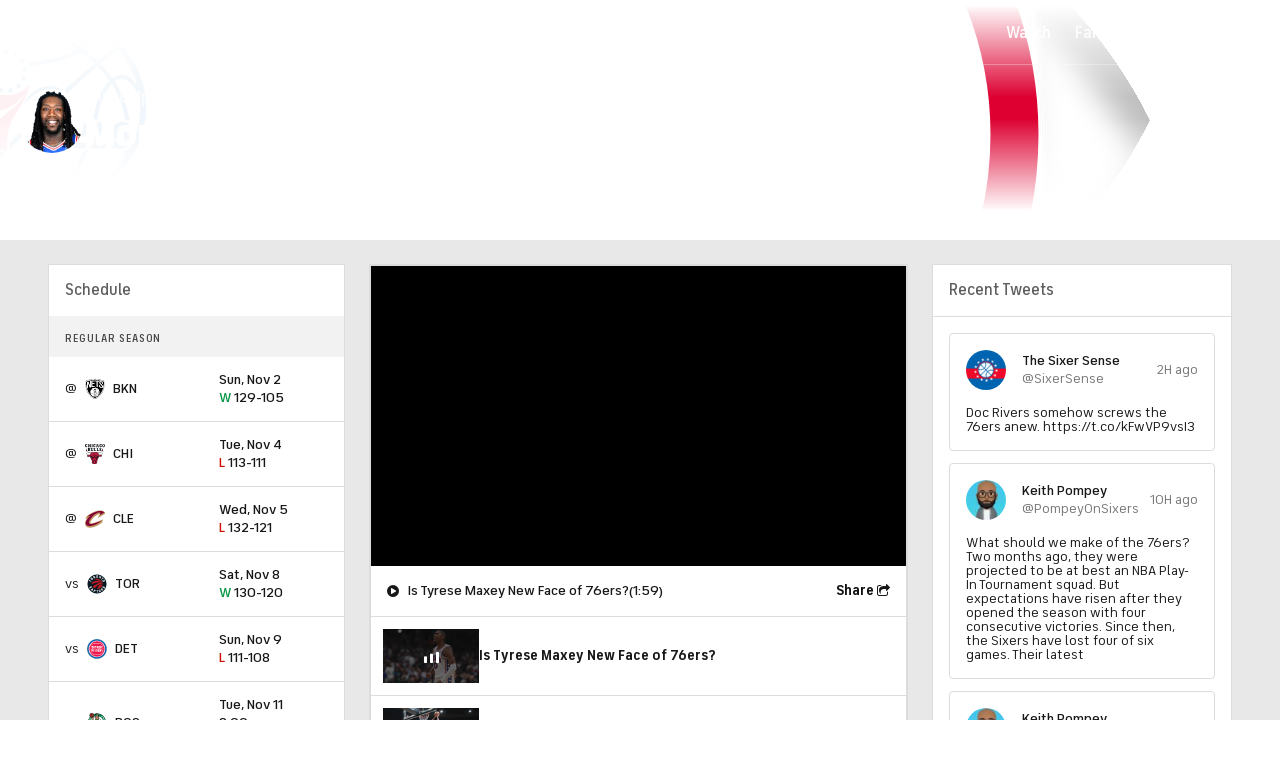

--- FILE ---
content_type: image/svg+xml
request_url: https://sports.cbsimg.net/fly/images/team-logos/340.svg
body_size: 4144
content:
<?xml version="1.0" encoding="UTF-8" standalone="no"?>
<svg width="500px" height="500px" viewBox="0 0 500 500" version="1.1" xmlns="http://www.w3.org/2000/svg" xmlns:xlink="http://www.w3.org/1999/xlink">
    <!-- Generator: Sketch 43.2 (39069) - http://www.bohemiancoding.com/sketch -->
    <title>DET</title>
    <desc>Created with Sketch.</desc>
    <defs></defs>
    <g id="Page-1" stroke="none" stroke-width="1" fill="none" fill-rule="evenodd">
        <g id="DET">
            <g id="Page-1">
                <path d="M496.815574,248.405738 C496.815574,385.598361 385.594262,496.811475 248.409836,496.811475 C111.213115,496.811475 0,385.598361 0,248.405738 C0,111.213115 111.213115,-1.42108547e-14 248.409836,-1.42108547e-14 C385.594262,-1.42108547e-14 496.815574,111.213115 496.815574,248.405738" id="Fill-1" fill="#B4B2B2"></path>
                <path d="M489.683197,248.405738 C489.683197,381.655738 381.658607,489.684426 248.408607,489.684426 C115.15041,489.684426 7.12991803,381.655738 7.12991803,248.405738 C7.12991803,115.147541 115.15041,7.12295082 248.408607,7.12295082 C381.658607,7.12295082 489.683197,115.147541 489.683197,248.405738" id="Fill-3" fill="#006AB6"></path>
                <path d="M454.155738,248.405738 C454.155738,362.032787 362.040984,454.143443 248.405738,454.143443 C134.770492,454.143443 42.6598361,362.032787 42.6598361,248.405738 C42.6598361,134.77459 134.770492,42.6639344 248.405738,42.6639344 C362.040984,42.6639344 454.155738,134.77459 454.155738,248.405738" id="Fill-5" fill="#ED174B"></path>
                <path d="M248.407787,442.344672 C166.231557,442.344672 95.8790984,390.95123 67.682377,318.639754 C102.161885,365.832377 170.227459,398.029098 248.407787,398.029098 C326.588115,398.029098 394.653689,365.832377 429.137295,318.639754 C400.940574,390.95123 330.584016,442.344672 248.407787,442.344672 M248.407787,54.4594262 C330.584016,54.4594262 400.944672,105.856967 429.141393,178.172541 C394.653689,130.979918 326.592213,98.7790984 248.407787,98.7790984 C170.227459,98.7790984 102.161885,130.979918 67.6782787,178.172541 C95.875,105.856967 166.231557,54.4594262 248.407787,54.4594262 M54.6127049,254.459426 L92.477459,254.459426 L92.477459,242.352869 L54.6127049,242.352869 C54.7561475,237.770902 55.0020492,233.213525 55.4569672,228.721721 C68.875,161.160246 150.264344,109.033197 248.407787,109.033197 C346.543033,109.033197 427.940574,161.160246 441.362705,228.72582 C441.813525,233.217623 442.067623,237.770902 442.202869,242.352869 L404.338115,242.352869 L404.338115,254.459426 L442.202869,254.459426 C442.067623,259.041393 441.813525,263.594672 441.362705,268.090574 C427.940574,335.647951 346.543033,387.779098 248.407787,387.779098 C150.264344,387.779098 68.875,335.652049 55.4569672,268.090574 C55.0020492,263.594672 54.7561475,259.041393 54.6127049,254.459426 M248.407787,42.6561475 C134.961066,42.6561475 42.6618852,134.955328 42.6618852,248.406148 C42.6618852,361.852869 134.961066,454.147951 248.407787,454.147951 C361.858607,454.147951 454.157787,361.852869 454.157787,248.406148 C454.157787,134.955328 361.858607,42.6561475 248.407787,42.6561475" id="Fill-7" fill="#FEFEFE"></path>
                <polygon id="Fill-9" fill="#FEFEFE" points="161.467213 319.142213 176.020492 319.142213 176.020492 253.777459 161.47541 253.777459"></polygon>
                <path d="M217.229918,253.811066 L216.791393,253.806967 C212.70123,253.778279 197.844672,253.720902 194.992213,253.782377 L194.25041,253.823361 C189.861066,253.823361 187.070082,255.905328 186.385656,259.688115 C186.262705,260.302869 186.262705,260.77418 186.262705,260.77418 C186.25041,260.913525 185.258607,273.163525 186.463525,276.618443 C188.414344,282.241393 192.95123,284.327459 197.131557,285.618443 C197.266803,285.659426 197.410246,285.70041 197.561885,285.737295 C197.828279,285.811066 198.102869,285.884836 198.369262,285.995492 C198.832377,286.179918 199.152049,286.429918 199.344672,286.741393 L199.406148,310.278279 L187.397951,310.315164 L187.443033,319.020082 L203.238115,319.040574 L203.246311,319.040574 C208.729918,318.79877 212.512705,316.397131 213.914344,312.253689 C214.307787,309.056967 214.365164,287.143033 214.045492,282.565164 C213.947131,280.839754 213.156148,279.454508 211.561885,278.196311 C210.938934,277.716803 210.172541,277.220902 209.197131,276.671721 C208.332377,276.225 207.402049,275.765984 206.504508,275.347951 C203.086475,273.679918 199.217623,271.790574 199.217623,267.438115 L199.234016,263.716803 L210.656148,263.716803 C213.00041,263.716803 214.873361,262.573361 216.086475,260.405328 C217.004508,258.745492 217.254508,257.089754 217.25041,256.99959 C217.352869,255.921721 217.295492,254.913525 217.254508,254.24959 L217.229918,253.811066 Z" id="Fill-11" fill="#FEFEFE"></path>
                <path d="M278.942623,268.495082 C279.012295,266.769672 279.155738,265.478689 279.393443,264.454098 L279.655738,264.2 C280.303279,264.101639 280.938525,264.056557 281.709016,264.056557 L282,264.060656 C286.934426,264.122131 287.07377,265.601639 287.07377,274.527869 L287.07377,301.822951 C287.07377,302.634426 287.07377,303.404918 287.020492,304.216393 C286.983607,304.995082 286.897541,305.732787 286.754098,306.421311 L286.487705,306.679508 C285.627049,306.806557 284.790984,306.87623 283.893443,306.87623 C282.086066,306.87623 280.82377,306.478689 280.040984,305.671311 C278.885246,304.478689 278.848361,302.486885 278.922131,300.179508 L278.922131,272.613934 C278.922131,272.613934 278.893443,269.552459 278.942623,268.495082 M283.741803,253.757377 C280.467213,253.757377 277.04918,253.863934 274.29918,254.642623 C267.172131,256.359836 263.709016,261.118033 263.709016,269.195902 L263.709016,308.081148 C263.709016,318.040164 270.836066,320.081148 281.532787,320.081148 C294.491803,320.081148 301.930328,315.503279 301.930328,307.527869 L301.95082,266.99918 C301.95082,253.757377 293.512295,253.757377 283.741803,253.757377" id="Fill-13" fill="#FEFEFE"></path>
                <path d="M335.670082,281.555328 C328.719262,256.387295 317.567623,253.579918 312.94877,253.579918 C311.747951,253.579918 311.022541,253.772541 310.993852,253.780738 L310.645492,253.875 L310.641393,319.190574 L325.375,319.206967 L325.375,292.932377 L335.641393,319.206967 L350.616803,319.206967 L350.616803,253.842213 L335.670082,253.842213 L335.670082,281.555328 Z" id="Fill-15" fill="#FEFEFE"></path>
                <path d="M137.878689,282.780328 L129.690164,282.788525 L129.690164,263.804918 C129.690164,263.804918 134.140984,263.722951 134.804918,263.804918 C136.419672,264.018033 137.915574,264.640984 137.915574,266.583607 C137.915574,267.214754 137.878689,282.780328 137.878689,282.780328 M143.759836,253.755738 L107.034426,253.809016 L106.583607,253.809016 L106.563115,254.251639 C106.559016,254.329508 106.251639,262.034426 114.841803,263.821311 L114.841803,319.161475 L129.89918,319.161475 L129.89918,291.35 L142.567213,291.35 C149.255738,291.35 153.091803,286.948361 153.091803,279.284426 L153.12459,276.940164 C153.12459,258.42377 152.37459,254.714754 143.759836,253.755738" id="Fill-17" fill="#FEFEFE"></path>
                <path d="M259.190574,253.860656 L225.125,253.860656 L225.125,264.135246 L234.834016,264.135246 L234.834016,319.258197 L249.80123,319.245902 L249.817623,264.077869 C250.002049,264.086066 250.182377,264.090164 250.358607,264.090164 C253.034836,264.090164 255.165984,263.27459 256.694672,261.663934 C259.411885,258.79918 259.219262,254.491803 259.211066,254.307377 L259.190574,253.860656 Z" id="Fill-19" fill="#FEFEFE"></path>
                <path d="M390.279918,253.811066 L389.841393,253.806967 C385.75123,253.778279 370.894672,253.720902 368.042213,253.782377 L367.30041,253.823361 C362.911066,253.823361 360.120082,255.905328 359.439754,259.688115 C359.316803,260.302869 359.316803,260.77418 359.316803,260.77418 C359.304508,260.913525 358.308607,273.163525 359.513525,276.618443 C361.464344,282.241393 366.00123,284.327459 370.177459,285.618443 C370.316803,285.659426 370.460246,285.70041 370.611885,285.737295 C370.878279,285.811066 371.152869,285.884836 371.419262,285.995492 C371.882377,286.179918 372.206148,286.429918 372.39877,286.741393 L372.456148,310.278279 L360.447951,310.315164 L360.493033,319.020082 L376.288115,319.040574 L376.30041,319.040574 C381.779918,318.79877 385.562705,316.397131 386.968443,312.253689 C387.357787,309.056967 387.415164,287.143033 387.09959,282.565164 C386.997131,280.839754 386.206148,279.454508 384.611885,278.196311 C383.988934,277.716803 383.222541,277.220902 382.25123,276.671721 C381.382377,276.225 380.452049,275.765984 379.558607,275.347951 C376.136475,273.679918 372.271721,271.790574 372.271721,267.438115 L372.284016,263.716803 L383.706148,263.716803 C386.05041,263.716803 387.923361,262.573361 389.136475,260.405328 C390.054508,258.745492 390.304508,257.089754 390.30041,256.99959 C390.402869,255.921721 390.34959,254.913525 390.304508,254.24959 L390.279918,253.811066 Z" id="Fill-21" fill="#FEFEFE"></path>
                <path d="M256.67623,186.768033 L259.155738,186.759836 L259.54918,186.768033 C263.356557,186.829508 264.77459,186.85 264.67623,193.563115 C264.688525,198.907377 264.67623,199.247541 264.57377,201.886885 L264.561475,202.386885 C264.57377,203.157377 264.245902,204.009836 263.75,204.513934 C263.405738,204.866393 262.995902,205.042623 262.532787,205.042623 L256.67623,205.042623 L256.67623,186.768033 Z M256.635246,213.448361 L259.163934,213.448361 C261.594262,213.497541 265.672131,214.243443 265.672131,218.612295 C265.672131,220.698361 265.860656,227.231148 265.930328,229.686066 L265.959016,230.669672 C265.979508,231.034426 266.139344,234.231148 266.295082,234.837705 C267.336066,238.645082 270.29918,240.927869 274.922131,241.42377 L279.184426,241.42377 L279.184426,218.161475 C279.184426,216.165574 278.094262,213.370492 276.532787,211.370492 L276.221311,210.948361 C278.557377,208.32541 279.463115,205.677869 279.463115,201.640984 L279.483607,199.366393 C279.483607,181.30082 278.758197,177.677869 270.368852,176.751639 L242.090164,176.751639 L242.090164,240.542623 L256.635246,240.542623 L256.635246,213.448361 Z" id="Fill-23" fill="#FEFEFE"></path>
                <polygon id="Fill-25" fill="#FEFEFE" points="346.929508 176.74918 332.745082 176.74918 332.695902 240.507377 346.929508 240.515574"></polygon>
                <path d="M210.720082,240.603279 L225.318443,240.582787 L225.338934,186.693443 C225.523361,186.697541 225.695492,186.701639 225.871721,186.701639 C228.490574,186.701639 230.580738,185.906557 232.068443,184.332787 C234.711885,181.541803 234.523361,177.34918 234.511066,177.177049 L234.490574,176.746721 L201.24877,176.746721 L201.24877,186.763115 L210.720082,186.763115 L210.720082,240.603279 Z" id="Fill-27" fill="#FEFEFE"></path>
                <path d="M363.870082,240.603279 L378.480738,240.582787 L378.480738,186.693443 C378.665164,186.697541 378.845492,186.701639 379.013525,186.701639 C381.644672,186.701639 383.730738,185.902459 385.226639,184.328689 C387.870082,181.537705 387.681557,177.34918 387.673361,177.177049 L387.64877,176.746721 L354.406967,176.746721 L354.406967,186.763115 L363.870082,186.763115 L363.870082,240.603279 Z" id="Fill-29" fill="#FEFEFE"></path>
                <polygon id="Fill-31" fill="#FEFEFE" points="193.606148 230.288115 178.319262 230.288115 178.319262 214.788115 188.79877 214.788115 188.79877 200.906967 178.319262 200.906967 178.319262 186.546311 193.606148 186.546311 193.606148 176.75123 164.130738 176.75123 164.081557 240.509426 193.606148 240.509426"></polygon>
                <path d="M140.545492,230.288115 L132.467623,230.288115 L132.467623,186.75123 C137.471721,186.542213 138.533197,186.984836 138.615164,187.021721 C140.496311,187.763525 140.463525,191.259426 140.463525,191.34959 C140.992213,196.390574 140.59877,226.279918 140.545492,230.288115 M145.582377,176.75123 L109.22582,176.75123 L109.172541,177.140574 C109.147951,177.296311 108.709426,180.956148 111.070082,183.75123 C112.565984,185.529918 114.852869,186.521721 117.881557,186.714344 L117.881557,240.431557 L144.955328,240.431557 C151.131557,240.431557 155.279098,235.185656 155.279098,227.378279 L155.287295,197.788115 C155.29959,181.464344 155.303689,177.075 145.582377,176.75123" id="Fill-33" fill="#FEFEFE"></path>
                <path d="M302.114344,191.177049 C302.184016,189.488525 302.327459,188.22623 302.561066,187.218033 L302.823361,186.97623 C303.458607,186.877869 304.093852,186.832787 304.856148,186.832787 L305.147131,186.836885 C310.044672,186.894262 310.184016,188.34918 310.184016,197.082787 L310.184016,223.791803 C310.184016,224.590984 310.184016,225.345082 310.134836,226.131967 C310.093852,226.898361 310.007787,227.619672 309.868443,228.295902 L309.602049,228.545902 C308.74959,228.672951 307.921721,228.738525 307.02418,228.738525 C305.233197,228.738525 303.983197,228.34918 303.204508,227.562295 C302.056967,226.390164 302.020082,224.439344 302.093852,222.185246 L302.093852,195.209836 C302.093852,195.209836 302.065164,192.213934 302.114344,191.177049 M306.876639,176.75082 C303.626639,176.75082 300.237295,176.853279 297.507787,177.619672 C290.434016,179.3 286.995492,183.959836 286.995492,191.861475 L286.995492,229.918852 C286.995492,239.664754 294.069262,241.660656 304.684016,241.660656 C317.54877,241.660656 324.92582,237.181148 324.92582,229.377869 L324.946311,189.713934 C324.946311,176.75082 316.569262,176.75082 306.876639,176.75082" id="Fill-35" fill="#FEFEFE"></path>
            </g>
        </g>
    </g>
</svg>

--- FILE ---
content_type: image/svg+xml
request_url: https://sports.cbsimg.net/fly/images/team-logos/light/352.svg
body_size: 8014
content:
<?xml version="1.0" encoding="UTF-8" standalone="no"?>
<svg width="500px" height="500px" viewBox="0 0 500 500" version="1.1" xmlns="http://www.w3.org/2000/svg" xmlns:xlink="http://www.w3.org/1999/xlink">
    <!-- Generator: Sketch 39.1 (31720) - http://www.bohemiancoding.com/sketch -->
    <title>PHI</title>
    <desc>Created with Sketch.</desc>
    <defs></defs>
    <g id="NBA" stroke="none" stroke-width="1" fill="none" fill-rule="evenodd">
        <g id="PHI">
            <g id="Page-1" transform="translate(1.000000, 0.000000)">
                <g id="Group-3" transform="translate(0.000000, 0.769316)" fill="#FEFEFE">
                    <path d="M498.943107,249.106575 C498.943107,386.652718 387.474363,498.15189 249.983521,498.15189 C112.484725,498.15189 1.01598146,386.652718 1.01598146,249.106575 C1.01598146,111.560432 112.484725,0.0612589104 249.983521,0.0612589104 C387.474363,0.0612589104 498.943107,111.560432 498.943107,249.106575" id="Fill-1"></path>
                </g>
                <path d="M15.8156522,298.805053 C28.8823722,361.368699 65.5375834,415.101515 118.989455,450.114562 C172.465185,485.103742 236.343392,497.180499 298.901407,484.10928 C361.427611,471.046016 415.682731,434.736189 450.150878,380.923816 C484.452011,327.366026 496.572329,263.465822 484.141846,200.949911 C471.70341,138.370354 434.435821,84.7807408 380.920326,49.7438264 C327.373019,14.6830448 263.510717,2.57446538 201.07995,15.6218177 C138.53784,28.6850815 84.8076153,65.3608707 49.8225265,118.839104 C14.8453906,172.317337 2.75688529,236.225496 15.8156522,298.805053" id="Fill-4" fill="#006AB6"></path>
                <path d="M331.44096,63.3926298 C332.236256,72.7008019 327.878032,81.7941701 318.533299,90.4897531 C273.662676,57.5690555 230.923447,41.3473778 188.995421,41.1962195 C179.984712,41.1643966 171.220546,41.8883656 162.718828,43.2169679 C175.936654,37.6638875 189.79867,33.3280295 204.137864,30.3366853 C241.588372,22.5082739 279.579681,24.3619526 315.216913,35.3010438 C322.955147,42.6839358 330.494557,52.5410514 331.44096,63.3926298" id="Fill-6" fill="#FEFEFE"></path>
                <path d="M284.625042,449.956244 C331.786118,406.653354 353.648817,313.810304 366.699631,258.33519 L368.743542,249.655518 C375.455844,221.404818 387.345525,200.354029 400.102079,187.712417 C447.414263,261.22311 441.004174,337.176203 429.042916,384.830862 C396.34828,428.348555 349.568946,458.174484 295.822815,469.415892 C280.521312,472.606129 265.124374,474.189314 249.854683,474.205225 C261.044503,468.628278 272.759219,460.831689 284.625042,449.956244" id="Fill-8" fill="#FEFEFE"></path>
                <path d="M370.30789,135.001114 C389.426816,118.946506 404.823754,106.702679 415.623879,98.7469768 C439.260089,124.531409 456.486209,155.550694 465.974095,189.776127 C457.130399,177.953952 445.829237,166.696633 433.605531,164.190587 C423.059901,162.01868 412.24387,165.049803 402.103841,172.194024 C393.172662,159.679703 382.642938,147.213117 370.30789,135.001114" id="Fill-10" fill="#FEFEFE"></path>
                <path d="M30.1126957,239.745895 C51.8799583,181.255569 131.719764,157.388461 161.774015,148.406473 L163.110113,148.008688 C172.979742,145.049166 187.128065,142.646544 203.519124,139.870004 C242.250059,133.314505 289.975796,125.15991 318.765526,103.631778 C330.440477,112.542165 342.449453,122.757287 354.816312,134.39648 C289.562242,189.831816 188.718658,282.969227 81.0355245,397.443833 C55.9439229,368.803303 38.5189787,334.036883 30.5262498,295.722219 C27.3371113,280.495004 25.7544714,265.180276 25.7306125,249.976928 C28.283514,244.041974 30.0888368,239.817496 30.1126957,239.745895" id="Fill-12" fill="#FEFEFE"></path>
                <path d="M362.758142,127.687436 C350.629871,116.23918 338.676566,105.936545 326.874368,96.7874873 C337.785834,86.1507128 342.780296,74.6228997 341.706646,62.466586 C341.062456,55.0757383 338.199389,48.2258783 334.278577,42.0999873 C347.552074,47.5337322 360.404064,54.280168 372.691394,62.307472 C385.678584,70.8280295 397.615983,80.5180754 408.384296,91.2184954 C397.067228,99.5640275 381.622572,111.863544 362.758142,127.687436" id="Fill-14" fill="#FEFEFE"></path>
                <path d="M310.099976,97.2043661 C283.020133,115.900267 238.260852,123.505919 201.804465,129.695456 C185.071428,132.535642 170.636799,134.978042 160.146839,138.120545 L158.818694,138.526286 C129.997152,147.1264 57.4343084,168.86138 27.5311636,221.098523 C31.7939523,187.915288 43.5245743,155.869717 62.389005,127.054162 C78.2710742,102.765402 99.3861937,80.3462322 122.473648,64.1961558 C175.559683,41.7769857 235.135337,43.3124364 310.099976,97.2043661" id="Fill-16" fill="#FEFEFE"></path>
                <path d="M431.529808,174.304672 C447.189194,177.526731 464.025619,203.83624 472.042206,219.01572 C478.937426,268.20583 469.465446,317.618699 444.811257,360.794297 C446.020108,353.196601 447.014228,345.193164 447.63456,336.807854 C450.768028,294.833567 445.049846,237.624109 408.052658,180.947683 C416.244211,175.155932 424.443717,172.848778 431.529808,174.304672" id="Fill-18" fill="#FEFEFE"></path>
                <path d="M362.396282,141.682313 C374.747235,153.854538 385.245147,166.281345 394.088843,178.819533 C378.779388,193.442114 365.752432,217.611539 358.706106,247.262443 L356.654242,255.973937 C343.865875,310.287519 322.472402,401.213245 277.649497,442.352183 C259.127044,459.329652 240.970427,468.200261 224.833863,472.838436 C190.373669,468.987876 157.058703,457.070233 127.203276,437.538983 C112.792505,428.095564 99.6860204,417.196251 88.0269752,405.07176 C196.696276,289.507224 297.985226,196.39368 362.396282,141.682313" id="Fill-20" fill="#FEFEFE"></path>
                <path d="M311.846447,316.492967 L317.906606,314.838181 C321.564969,313.867585 324.0622,312.626496 324.0622,307.296175 C324.0622,302.888716 322.821537,294.829589 317.532816,294.829589 C311.846447,294.829589 311.846447,304.392343 311.846447,309.579462 L311.846447,316.492967 Z" id="Fill-22" fill="#FEFEFE"></path>
                <path d="M238.914585,313.067242 C238.914585,293.901954 238.214725,277.338181 225.211628,277.338181 C214.61828,277.338181 212.797052,293.901954 212.797052,313.067242 C212.797052,332.224574 212.248297,348.828125 225.211628,348.828125 C236.24239,348.828125 238.914585,332.224574 238.914585,313.067242" id="Fill-24" fill="#FEFEFE"></path>
                <path d="M311.846447,316.492967 L317.906606,314.838181 C321.564969,313.867585 324.0622,312.626496 324.0622,307.296175 C324.0622,302.888716 322.821537,294.829589 317.532816,294.829589 C311.846447,294.829589 311.846447,304.392343 311.846447,309.579462 L311.846447,316.492967 Z" id="Fill-26" fill="#FEFEFE"></path>
                <path d="M211.365518,269.192337 L211.118976,269.192337 L211.588201,269.192337 C217.831278,259.478424 229.705053,254.840249 241.300475,254.840249 C267.640692,254.840249 283.809067,277.545825 283.809067,308.111634 C283.809067,344.29417 259.26622,365.830257 229.005192,365.830257 C182.39287,365.830257 165.476915,328.223651 165.476915,284.666179 C165.476915,234.505474 187.260084,193.072174 241.531111,193.072174 C262.662136,193.072174 280.079127,206.748027 280.079127,227.576057 C280.079127,241.08484 269.62098,247.696029 259.647963,247.696029 C245.006556,247.696029 240.346119,235.436291 238.262442,224.743826 C237.411475,220.177253 239.105457,210.121245 231.542188,210.121245 C215.787366,210.121245 213.202653,241.013238 212.526651,252.373982 L211.365518,269.192337 Z" id="Fill-28" fill="#FEFEFE"></path>
                <path d="M238.914585,313.067242 C238.914585,293.901954 238.214725,277.338181 225.211628,277.338181 C214.61828,277.338181 212.797052,293.901954 212.797052,313.067242 C212.797052,332.224574 212.248297,348.828125 225.211628,348.828125 C236.24239,348.828125 238.914585,332.224574 238.914585,313.067242" id="Fill-30" fill="#FEFEFE"></path>
                <path d="M389.88093,279.011265 C384.711503,279.011265 380.878175,281.254773 377.96739,284.484789 C377.657224,283.784687 377.331153,283.092541 376.973269,282.400395 L374.476039,277.53946 L338.663842,288.040988 L338.663842,307.635883 L345.272755,307.635883 C345.908992,307.635883 346.274828,307.71544 346.346405,307.675662 C346.656571,308.224605 347.221231,310.062373 347.221231,316.076884 L347.221231,338.862016 L340.675942,339.784878 L340.675942,361.328921 L390.278578,361.328921 L390.278578,339.792834 L383.765101,338.869972 L383.765101,332.187182 C383.765101,328.328666 384.56835,321.041242 385.570424,316.76903 C387.407558,317.310018 389.610529,317.763493 392.052089,317.763493 C400.943503,317.763493 407.154768,309.768012 407.154768,298.3118 C407.154768,286.768075 400.21183,279.011265 389.88093,279.011265" id="Fill-32" fill="#FEFEFE"></path>
                <path d="M452.004713,301.856861 C451.575253,300.225942 451.424147,299.613353 451.424147,298.73027 C451.424147,292.858961 449.085976,279.206976 427.39029,279.206976 C415.389267,279.206976 391.848493,288.451502 391.848493,309.820519 C391.848493,317.752355 394.210524,323.528195 397.606439,327.840186 C392.898285,330.616726 389.9875,335.955003 389.9875,342.645748 C389.9875,350.354824 393.860593,363.274885 419.842927,363.274885 C442.063508,363.274885 454.804157,351.755028 454.804157,331.666879 C454.804157,312.517503 453.118128,306.097251 452.004713,301.856861" id="Fill-34" fill="#FEFEFE"></path>
                <path d="M190.10804,186.62169 C188.756037,185.046461 186.783701,184.139511 184.692072,184.139511 C181.423404,184.139511 178.814831,186.200038 175.665458,189.525522 C165.088016,200.703284 150.788586,206.606415 134.317998,206.606415 C112.7257,206.606415 89.9961291,196.677699 71.9588066,179.36609 C70.5034142,177.965886 68.6185617,177.186227 66.6541796,177.186227 C57.8422954,177.186227 55.512077,191.371245 55.496171,191.506492 L55.4643592,262.550916 L61.1109637,263.37831 C82.5839666,266.552635 100.995078,265.916179 117.82355,261.373473 C99.6430744,277.65084 58.7250744,321.91637 59.3294997,364.153195 C59.4249353,371.933872 64.2444315,372.777177 66.3122021,372.777177 C68.8810095,372.777177 70.5749909,371.40084 71.6884058,370.49389 C71.9906185,370.247263 72.3644078,369.944947 72.8256797,369.602851 C78.6313434,365.29086 88.1033236,362.816637 98.7921073,362.816637 C107.635803,362.816637 116.392017,364.582803 122.889588,367.693483 C124.114345,368.266293 125.569737,368.878882 127.335295,368.878882 C129.38716,368.878882 131.272012,368.059445 132.631969,366.563773 C134.930376,364.049771 134.652022,360.947047 134.461151,358.846741 C131.462884,328.233198 138.206997,294.731734 151.249858,275.44711 L153.206287,272.543279 C164.308625,256.114753 187.404033,221.913187 191.762257,193.678399 C192.207623,190.790479 191.650915,188.419679 190.10804,186.62169" id="Fill-36" fill="#FEFEFE"></path>
                <path d="M327.085917,334.771194 C324.596639,334.771194 322.886752,333.195965 321.773337,331.246818 L334.498079,327.825866 C330.887433,332.145812 328.111849,334.484789 327.085917,334.771194 L327.085917,334.771194 Z M354.913338,322.328475 L354.587266,316.942464 C354.372536,313.402177 353.847641,310.04487 353.028485,306.894412 L352.789896,300.720787 L351.652623,302.494908 C346.300278,288.01553 334.283349,279.009674 318.934128,279.009674 C295.958015,279.009674 279.908934,297.180499 279.908934,323.203602 C279.908934,343.148549 291.583885,363.276477 317.661654,363.276477 C332.597321,363.276477 346.284372,355.750382 353.402275,343.641802 L354.380489,341.979061 L353.640864,322.67057 L354.913338,322.328475 Z" id="Fill-38" fill="#FEFEFE"></path>
                <path d="M269.428518,259.481606 C268.124232,257.627928 266.668839,255.559445 265.452036,253.737589 C276.737292,251.47817 286.68645,242.583694 286.68645,227.579239 C286.68645,204.141739 267.273265,186.464168 241.52952,186.464168 C189.77163,186.464168 158.866412,223.17178 158.866412,284.669361 C158.866412,340.446792 184.435191,372.444628 229.003602,372.444628 C265.165729,372.444628 290.41639,345.991917 290.41639,308.114817 C290.41639,289.259801 277.787083,271.335603 269.428518,259.481606" id="Fill-40" fill="#FEFEFE"></path>
                <path d="M311.985624,309.646289 C311.985624,304.459171 311.985624,294.896417 317.671993,294.896417 C322.960714,294.896417 324.201377,302.955544 324.201377,307.363003 C324.201377,312.693324 321.704146,313.934413 318.045782,314.897053 L311.985624,316.559795 L311.985624,309.646289 Z M327.223503,341.453189 C319.191009,341.453189 314.458996,334.118031 313.647793,326.69536 L348.131845,317.4031 C347.113866,300.576788 337.387391,285.683713 319.079668,285.683713 C299.594906,285.683713 286.655433,300.879105 286.655433,323.266452 C286.655433,340.753087 296.684121,356.728138 317.807193,356.728138 C329.87184,356.728138 341.586556,351.015943 347.837586,340.363257 L341.021896,332.256396 C337.689604,337.411692 333.808557,341.453189 327.223503,341.453189 L327.223503,341.453189 Z" id="Fill-42" fill="#006AB6"></path>
                <path d="M383.80407,354.777399 L347.427213,354.777399 L347.427213,345.596519 L353.972502,344.673657 L353.972502,316.144507 C353.972502,305.961208 352.636404,301.084362 345.415113,301.084362 L345.415113,293.057058 L371.238387,285.491185 C374.188937,291.235202 375.103528,297.83048 375.525035,304.3462 L375.77953,304.3462 C378.35629,296.58939 381.585193,285.690078 390.015335,285.690078 C397.411592,285.690078 400.688213,291.402272 400.688213,298.379423 C400.688213,305.444087 397.59451,311.211972 392.194447,311.211972 C388.480413,311.211972 385.30718,309.644698 383.53367,309.048021 C378.817562,307.440969 377.290593,327.990549 377.290593,332.254805 L377.290593,344.673657 L383.80407,345.596519 L383.80407,354.777399 Z" id="Fill-44" fill="#006AB6"></path>
                <path d="M444.956001,298.797098 C444.956001,304.453602 440.080834,307.269921 434.94322,307.269921 C428.676284,307.269921 424.270342,302.194183 423.125115,296.084203 C420.460872,296.084203 418.568067,297.452584 418.568067,301.987335 C418.568067,312.544552 448.343964,305.018457 448.343964,331.733707 C448.343964,351.742299 433.885475,356.730524 419.983694,356.730524 C411.521741,356.730524 396.73718,355.616726 396.73718,342.712576 C396.73718,336.873091 399.98199,332.409941 405.795606,332.409941 C414.830174,332.409941 416.388955,340.691828 417.907971,346.563136 C418.337431,348.106543 419.673529,348.361125 420.930097,348.361125 C425.701875,348.361125 429.161415,346.388111 429.161415,343.245608 C429.161415,331.256365 398.598174,335.902495 398.598174,309.879392 C398.598174,293.355397 418.130654,285.884992 427.531057,285.884992 C438.227794,285.884992 444.956001,289.473014 444.956001,298.797098" id="Fill-46" fill="#006AB6"></path>
                <path d="M225.35001,348.894953 C212.386679,348.894953 212.943386,332.291401 212.943386,313.13407 C212.943386,293.968782 214.756662,277.405009 225.35001,277.405009 C238.361059,277.405009 239.052967,293.968782 239.052967,313.13407 C239.052967,332.291401 236.380771,348.894953 225.35001,348.894953 M241.438856,254.906282 C229.843435,254.906282 217.977612,259.544456 211.726583,269.258369 L211.5039,269.258369 L211.257358,269.258369 L211.5039,269.258369 L212.665032,252.440014 C213.341034,241.087226 215.925748,210.187277 231.680569,210.187277 C239.251791,210.187277 237.549857,220.243285 238.400824,224.809859 C240.484501,235.502323 245.144937,247.762061 259.786344,247.762061 C269.759361,247.762061 280.217509,241.150872 280.217509,227.642089 C280.217509,206.814059 262.800518,193.138206 241.669492,193.138206 C187.398466,193.138206 165.615297,234.571506 165.615297,284.740167 C165.615297,328.289683 182.539205,365.896289 229.143574,365.896289 C259.412555,365.896289 283.947449,344.360202 283.947449,308.177667 C283.947449,277.611857 267.779073,254.906282 241.438856,254.906282" id="Fill-48" fill="#006AB6"></path>
                <path d="M62.2140398,192.252737 L62.2140398,256.908732 C98.4159321,262.247009 141.624386,258.698765 172.171721,214.011584 C173.452148,212.110171 174.207679,213.446729 173.388524,215.101515 C164.847041,232.484725 144.670371,248.547289 127.221568,262.247009 C110.448767,275.405741 65.482708,322.622836 66.0791803,364.127737 C66.1189451,367.317974 66.2223336,366.442846 69.021777,364.358452 C82.6770162,354.222887 109.398975,353.896703 125.813893,361.764893 C128.120253,362.838913 128.287265,362.520685 128.016864,359.561163 C124.86749,327.372391 132.104688,292.224096 145.90308,271.825675 C155.390966,257.67248 180.959746,221.291051 185.365688,192.738035 C185.819007,189.778513 184.299991,190.239944 180.601863,194.138238 C151.637167,224.743826 99.2748522,224.003946 65.482708,191.568546 C63.3513136,189.515975 62.3969579,190.430881 62.2140398,192.252737" id="Fill-50" fill="#ED174B"></path>
                <path d="M186.985707,153.433681 C186.985707,187.659114 159.245768,215.408605 125.032117,215.408605 C90.8105126,215.408605 63.070574,187.659114 63.070574,153.433681 C63.070574,119.200293 90.8105126,91.4587576 125.032117,91.4587576 C159.245768,91.4587576 186.985707,119.200293 186.985707,153.433681" id="Fill-52" fill="#FEFEFE"></path>
                <polygon id="Fill-54" fill="#006AB6" points="124.976446 93.6473714 127.044217 100.250605 134.042825 100.250605 128.348503 104.379614 130.440132 110.863512 124.976446 106.893616 119.425277 110.863512 121.493048 104.355747 115.83849 100.250605 122.837099 100.250605"></polygon>
                <polygon id="Fill-56" fill="#006AB6" points="166.214951 117.721328 168.338392 124.268871 175.360859 124.268871 169.658584 128.429703 171.750214 134.89769 166.238809 130.903927 160.703546 134.89769 162.842894 128.429703 157.076995 124.268871 164.115368 124.268871"></polygon>
                <polygon id="Fill-58" fill="#006AB6" points="148.516424 99.144762 150.62396 105.724128 157.65438 105.724128 151.960058 109.877005 154.027828 116.376814 148.53233 112.343273 143.036832 116.376814 145.104603 109.845182 139.410281 105.724128 146.416842 105.724128"></polygon>
                <polygon id="Fill-60" fill="#006AB6" points="172.96145 140.453157 175.068985 147.032523 182.067594 147.032523 176.405083 151.153577 178.456948 157.653386 173.001215 153.635756 167.489811 157.653386 169.589393 151.153577 163.855306 147.032523 170.822103 147.032523"></polygon>
                <polygon id="Fill-62" fill="#006AB6" points="170.006924 164.48097 172.106506 171.036469 179.128974 171.036469 173.434651 175.221169 175.518328 181.705066 170.02283 177.695392 164.55119 181.705066 166.595102 175.189346 160.916686 171.036469 167.923247 171.036469"></polygon>
                <polygon id="Fill-64" fill="#006AB6" points="156.750128 183.665351 158.817899 190.244717 165.856272 190.244717 160.16195 194.397594 162.22972 200.86558 156.789893 196.871818 151.25463 200.86558 153.338306 194.397594 147.612172 190.244717 154.642593 190.244717"></polygon>
                <polygon id="Fill-66" fill="#006AB6" points="135.895866 194.396799 138.019307 200.976165 144.978151 200.976165 139.299734 205.136997 141.40727 211.644762 135.911772 207.643044 130.400368 211.644762 132.468138 205.129041 126.773816 200.976165 133.772424 200.976165"></polygon>
                <polygon id="Fill-68" fill="#006AB6" points="82.9402594 115.589995 80.816818 122.137538 73.8341155 122.137538 79.4966259 126.314282 77.4288553 132.790224 82.9004945 128.772594 88.4516634 132.790224 86.3520809 126.314282 92.078215 122.137538 85.0477948 122.137538"></polygon>
                <polygon id="Fill-70" fill="#006AB6" points="100.203758 99.144762 98.0962229 105.724128 91.0976146 105.724128 96.7919368 109.877005 94.6923543 116.376814 100.203758 112.343273 105.715162 116.376814 103.647392 109.845182 109.341714 105.724128 102.3272 105.724128"></polygon>
                <polygon id="Fill-72" fill="#006AB6" points="74.887088 137.515116 72.8193173 144.062659 65.804803 144.062659 71.5150312 148.191669 69.4313546 154.715345 74.887088 150.721582 80.3984921 154.715345 78.3307214 148.191669 84.0648085 144.062659 77.0662001 144.062659"></polygon>
                <polygon id="Fill-74" fill="#006AB6" points="77.0638142 161.505537 74.9244669 168.100815 67.9258585 168.100815 73.6201808 172.261647 71.5524101 178.761456 77.0240494 174.743826 82.5434065 178.761456 80.435871 172.245736 86.1301932 168.100815 79.1315849 168.100815"></polygon>
                <polygon id="Fill-76" fill="#006AB6" points="90.3031135 181.125891 88.2194369 187.713213 81.1969696 187.713213 86.8912919 191.858134 84.7917094 198.334076 90.3031135 194.316446 95.8542824 198.334076 93.730841 191.842223 99.4251632 187.713213 92.4265549 187.713213"></polygon>
                <polygon id="Fill-78" fill="#006AB6" points="111.158966 193.571792 109.07529 200.16707 102.052823 200.16707 107.747145 204.311991 105.679374 210.779977 111.119202 206.825993 116.686276 210.779977 114.562835 204.264257 120.296922 200.16707 113.282408 200.16707"></polygon>
            </g>
        </g>
    </g>
</svg>

--- FILE ---
content_type: image/svg+xml
request_url: https://sports.cbsimg.net/fly/images/team-logos/334.svg
body_size: 37101
content:
<?xml version="1.0" encoding="UTF-8" standalone="no"?>
<svg width="500px" height="500px" viewBox="0 0 500 500" version="1.1" xmlns="http://www.w3.org/2000/svg" xmlns:xlink="http://www.w3.org/1999/xlink">
    <!-- Generator: Sketch 39.1 (31720) - http://www.bohemiancoding.com/sketch -->
    <title>BOS</title>
    <desc>Created with Sketch.</desc>
    <defs></defs>
    <g id="NBA" stroke="none" stroke-width="1" fill="none" fill-rule="evenodd">
        <g id="BOS">
            <g id="Page-1" transform="translate(26.000000, 0.000000)">
                <g id="Group-5" transform="translate(0.000000, 1.348689)">
                    <path d="M447.031094,234.513542 C447.031094,174.792835 423.781585,118.642559 381.566038,76.4104158 C345.104755,39.9408522 298.265509,17.6346364 247.713358,12.2250831 C246.540528,11.0603063 245.224,9.98431462 243.736302,9.02881713 C225.839547,-2.4836593 210.903396,6.06931162 200.548679,11.1025849 C199.80483,11.4640674 198.925736,11.8953096 197.95366,12.3941977 C178.463547,14.6222825 159.732075,19.3786307 142.082566,26.3102154 C139.99683,23.1837092 137.587774,20.2390012 134.870189,17.520484 C124.069585,6.71617497 109.71034,0.765454961 94.4381887,0.765454961 C62.9049057,0.765454961 37.2526792,26.4264817 37.2526792,57.9705825 C37.2526792,71.1911164 41.7136604,83.7203944 49.9086792,93.8588147 C18.7177358,132.300677 0.00105660377,181.25724 0.00105660377,234.513542 C0.00105660377,294.236363 23.250566,350.384524 65.4682264,392.616668 C86.0867925,413.244421 110.031547,429.331448 136.087396,440.40634 C134.629283,452.225337 136.552302,460.241369 138.70566,463.528534 C135.421736,466.291444 134.037585,468.02064 133.521962,471.132349 C128.338264,478.216137 140.949887,487.202464 146.131472,491.178771 C156.775698,499.338551 162.369358,497.917988 170.663698,497.571303 C180.897962,497.144289 190.527849,485.126582 196.056,477.353652 C207.114415,475.797798 209.187472,477.526995 209.531925,478.905279 C212.987019,478.389479 217.824151,477.526995 224.389887,474.759857 C239.319698,468.470908 235.099623,460.761396 233.544302,459.378884 C233.142792,459.023744 232.811019,458.522742 232.502491,457.913929 C267.934642,456.522962 301.900226,446.913024 332.207849,429.988881 C333.277132,431.189594 334.388679,432.557309 335.470642,434.1491 C338.752453,438.987891 340.478943,454.711321 341.169962,462.835164 C341.863094,470.956893 343.243019,476.489054 347.217962,489.276232 C351.188679,502.065523 352.746113,492.732511 352.917283,489.276232 C353.090566,485.819952 353.781585,473.377345 353.263849,464.393132 C352.746113,455.404691 352.574943,442.442057 354.301434,436.916238 C356.027925,431.381962 352.917283,430.001564 352.055094,428.963623 C351.188679,427.925683 352.055094,427.583226 349.808755,420.497324 C349.684075,420.099904 349.582642,419.685574 349.493887,419.264901 C360.865057,411.470832 371.606491,402.579632 381.563925,392.618782 C423.781585,350.386638 447.031094,294.236363 447.031094,234.513542" id="Fill-1" fill="#FEFEFE"></path>
                    <path d="M447.031094,234.513542 C447.031094,174.792835 423.781585,118.642559 381.566038,76.4104158 C345.104755,39.9408522 298.265509,17.6346364 247.713358,12.2250831 C246.540528,11.0603063 245.224,9.98431462 243.736302,9.02881713 C225.839547,-2.4836593 210.903396,6.06931162 200.548679,11.1025849 C199.80483,11.4640674 198.925736,11.8953096 197.95366,12.3941977 C178.463547,14.6222825 159.732075,19.3786307 142.082566,26.3102154 C139.99683,23.1837092 137.587774,20.2390012 134.870189,17.520484 C124.069585,6.71617497 109.71034,0.765454961 94.4381887,0.765454961 C62.9049057,0.765454961 37.2526792,26.4264817 37.2526792,57.9705825 C37.2526792,71.1911164 41.7136604,83.7203944 49.9086792,93.8588147 C18.7177358,132.300677 0.00105660377,181.25724 0.00105660377,234.513542 C0.00105660377,294.236363 23.250566,350.384524 65.4682264,392.616668 C86.0867925,413.244421 110.031547,429.331448 136.087396,440.40634 C134.629283,452.225337 136.552302,460.241369 138.70566,463.528534 C135.421736,466.291444 134.037585,468.02064 133.521962,471.132349 C128.338264,478.216137 140.949887,487.202464 146.131472,491.178771 C156.775698,499.338551 162.369358,497.917988 170.663698,497.571303 C180.897962,497.144289 190.527849,485.126582 196.056,477.353652 C207.114415,475.797798 209.187472,477.526995 209.531925,478.905279 C212.987019,478.389479 217.824151,477.526995 224.389887,474.759857 C239.319698,468.470908 235.099623,460.761396 233.544302,459.378884 C233.142792,459.023744 232.811019,458.522742 232.502491,457.913929 C267.934642,456.522962 301.900226,446.913024 332.207849,429.988881 C333.277132,431.189594 334.388679,432.557309 335.470642,434.1491 C338.752453,438.987891 340.478943,454.711321 341.169962,462.835164 C341.863094,470.956893 343.243019,476.489054 347.217962,489.276232 C351.188679,502.065523 352.746113,492.732511 352.917283,489.276232 C353.090566,485.819952 353.781585,473.377345 353.263849,464.393132 C352.746113,455.404691 352.574943,442.442057 354.301434,436.916238 C356.027925,431.381962 352.917283,430.001564 352.055094,428.963623 C351.188679,427.925683 352.055094,427.583226 349.808755,420.497324 C349.684075,420.099904 349.582642,419.685574 349.493887,419.264901 C360.865057,411.470832 371.606491,402.579632 381.563925,392.618782 C423.781585,350.386638 447.031094,294.236363 447.031094,234.513542 L447.031094,234.513542 Z" id="Stroke-3"></path>
                </g>
                <g id="Group-250" transform="translate(0.000000, 0.346685)">
                    <path d="M447.031094,235.515546 C447.031094,175.794839 423.781585,119.644563 381.566038,77.4124198 C345.104755,40.9428562 298.265509,18.6366404 247.713358,13.2270871 C246.540528,12.0623103 245.224,10.9863186 243.736302,10.0308211 C225.839547,-1.48165529 210.903396,7.07131563 200.548679,12.1045889 C199.80483,12.4660714 198.925736,12.8973136 197.95366,13.3962017 C178.463547,15.6242865 159.732075,20.3806347 142.082566,27.3122194 C139.99683,24.1857132 137.587774,21.2410052 134.870189,18.522488 C124.069585,7.71817897 109.71034,1.76745897 94.4381887,1.76745897 C62.9049057,1.76745897 37.2526792,27.4284857 37.2526792,58.9725865 C37.2526792,72.1931204 41.7136604,84.7223984 49.9086792,94.8608187 C18.7177358,133.302681 0.00105660377,182.259244 0.00105660377,235.515546 C0.00105660377,295.238367 23.250566,351.386528 65.4682264,393.618672 C86.0867925,414.246425 110.031547,430.333452 136.087396,441.408344 C134.629283,453.227341 136.552302,461.243373 138.70566,464.530538 C135.421736,467.293448 134.037585,469.022644 133.521962,472.134353 C128.338264,479.218141 140.949887,488.204468 146.131472,492.180775 C156.775698,500.340555 162.369358,498.919992 170.663698,498.573307 C180.897962,498.146293 190.527849,486.128586 196.056,478.355656 C207.114415,476.799802 209.187472,478.528999 209.531925,479.907283 C212.987019,479.391483 217.824151,478.528999 224.389887,475.761861 C239.319698,469.472912 235.099623,461.7634 233.544302,460.380888 C233.142792,460.025748 232.811019,459.524746 232.502491,458.915933 C267.934642,457.524966 301.900226,447.915028 332.207849,430.990885 C333.277132,432.191598 334.388679,433.559313 335.470642,435.151104 C338.752453,439.989895 340.478943,455.713325 341.169962,463.837168 C341.863094,471.958897 343.243019,477.491058 347.217962,490.278236 C351.188679,503.067527 352.746113,493.734515 352.917283,490.278236 C353.090566,486.821956 353.781585,474.379349 353.263849,465.395136 C352.746113,456.406695 352.574943,443.444061 354.301434,437.918242 C356.027925,432.383966 352.917283,431.003568 352.055094,429.965627 C351.188679,428.927687 352.055094,428.58523 349.808755,421.499328 C349.684075,421.101908 349.582642,420.687578 349.493887,420.266905 C360.865057,412.472836 371.606491,403.581636 381.563925,393.620786 C423.781585,351.388642 447.031094,295.238367 447.031094,235.515546" id="Fill-6" fill="#051821"></path>
                    <path d="M170.663275,444.138277 C178.955502,443.789478 190.527426,441.19991 195.797766,438.9528 C196.490898,439.126143 197.613011,439.815285 199.341615,440.508654 C200.030521,434.976493 196.490898,423.485156 194.50237,418.215122 C193.181615,414.712336 191.911577,412.33839 190.356257,408.710882 C185.692408,407.846283 179.904332,405.339159 175.760332,403.609963 C175.760332,406.897128 176.362596,415.452212 177.055728,421.151374 C175.329238,421.324717 172.909615,421.498059 169.972257,421.498059 C170.314596,427.719363 171.007728,438.9528 170.663275,444.138277" id="Fill-8" fill="#008348"></path>
                    <path d="M170.663275,444.138277 C178.955502,443.789478 190.527426,441.19991 195.797766,438.9528 C196.490898,439.126143 197.613011,439.815285 199.341615,440.508654 C200.030521,434.976493 196.490898,423.485156 194.50237,418.215122 C193.181615,414.712336 191.911577,412.33839 190.356257,408.710882 C185.692408,407.846283 179.904332,405.339159 175.760332,403.609963 C175.760332,406.897128 176.362596,415.452212 177.055728,421.151374 C175.329238,421.324717 172.909615,421.498059 169.972257,421.498059 C170.314596,427.719363 171.007728,438.9528 170.663275,444.138277 L170.663275,444.138277 Z" id="Stroke-10" stroke="#008348" stroke-width="1.05696625"></path>
                    <path d="M327.005555,425.818937 C325.450234,424.263083 328.903215,419.426406 330.460649,410.437965 C332.01597,401.451637 332.18714,386.417349 325.623517,377.948936 C322.428347,373.826767 320.877253,371.22663 320.340498,369.379053 C299.878309,384.263252 276.430158,394.148001 251.513328,398.384321 C251.213253,398.912805 250.923743,399.371528 250.646913,399.724555 C247.018536,404.390004 239.937177,411.12922 234.753479,413.894244 C229.571894,416.659268 223.523894,418.733036 220.242083,419.77309 C219.553177,425.29891 218.652951,437.633706 220.070913,441.891166 C220.590762,443.444907 226.981102,447.247871 229.225328,451.393293 C229.462008,451.828763 229.666989,452.249436 229.867743,452.667994 C265.122385,451.649079 298.29763,442.187117 327.438762,426.233268 C327.288725,426.091635 327.130234,425.943659 327.005555,425.818937" id="Fill-12" fill="#008348"></path>
                    <path d="M327.005555,425.818937 C325.450234,424.263083 328.903215,419.426406 330.460649,410.437965 C332.01597,401.451637 332.18714,386.417349 325.623517,377.948936 C322.428347,373.826767 320.877253,371.22663 320.340498,369.379053 C299.878309,384.263252 276.430158,394.148001 251.513328,398.384321 C251.213253,398.912805 250.923743,399.371528 250.646913,399.724555 C247.018536,404.390004 239.937177,411.12922 234.753479,413.894244 C229.571894,416.659268 223.523894,418.733036 220.242083,419.77309 C219.553177,425.29891 218.652951,437.633706 220.070913,441.891166 C220.590762,443.444907 226.981102,447.247871 229.225328,451.393293 C229.462008,451.828763 229.666989,452.249436 229.867743,452.667994 C265.122385,451.649079 298.29763,442.187117 327.438762,426.233268 C327.288725,426.091635 327.130234,425.943659 327.005555,425.818937 L327.005555,425.818937 Z" id="Stroke-14" stroke="#008348" stroke-width="1.05696625"></path>
                    <path d="M377.081811,81.8981846 C343.025358,47.8279343 299.645434,26.4835578 252.700528,20.213634 C256.459925,27.6567904 257.045283,36.2139892 257.385509,41.6531375 C264.124528,38.7168852 269.304,37.1610309 272.070189,32.6689243 C274.834264,28.1747038 278.635925,29.0393022 281.051321,32.3243533 C283.473057,35.6072905 283.473057,39.7548261 277.080604,43.7269053 C270.688151,47.7032123 266.022189,49.6057516 264.642264,50.2948936 C263.258113,50.9861495 264.468981,52.1953189 266.022189,54.7891141 C267.577509,57.3786814 271.533434,63.7838969 272.241358,77.2559888 C272.249811,77.3828247 272.254038,77.5181164 272.258264,77.6491802 C297.656906,85.4665026 320.92966,99.4100014 340.25283,118.7398 C371.443774,149.943558 388.619925,191.42737 388.619925,235.551483 C388.619925,260.893306 382.943849,285.362074 372.208755,307.516087 C373.641509,308.253849 375.579321,313.270211 376.238642,319.884706 C376.587321,323.338872 376.414038,327.141836 375.376453,329.562289 C374.340981,331.980628 366.19034,344.218183 362.075925,347.8774 C360.520604,349.262026 356.892226,349.088684 355.336906,346.843687 C353.781585,344.596577 353.610415,345.805747 352.40166,347.014916 C351.188679,348.226199 347.044679,354.27416 346.007094,355.827901 C344.969509,357.383755 341.514415,358.939609 343.762868,365.163026 C346.007094,371.382216 348.6,376.049779 347.733585,379.506059 C346.871396,382.962338 346.526943,383.998165 351.188679,387.972358 C355.854642,391.946551 355.683472,396.785343 353.610415,399.897051 C352.312906,401.843983 350.269434,407.042143 349.474868,412.396734 C404.65283,372.963437 440.691472,308.37223 440.691472,235.515546 C440.691472,177.488099 418.101283,122.931728 377.081811,81.8981846" id="Fill-16" fill="#008348"></path>
                    <path d="M377.081811,81.8981846 C343.025358,47.8279343 299.645434,26.4835578 252.700528,20.213634 C256.459925,27.6567904 257.045283,36.2139892 257.385509,41.6531375 C264.124528,38.7168852 269.304,37.1610309 272.070189,32.6689243 C274.834264,28.1747038 278.635925,29.0393022 281.051321,32.3243533 C283.473057,35.6072905 283.473057,39.7548261 277.080604,43.7269053 C270.688151,47.7032123 266.022189,49.6057516 264.642264,50.2948936 C263.258113,50.9861495 264.468981,52.1953189 266.022189,54.7891141 C267.577509,57.3786814 271.533434,63.7838969 272.241358,77.2559888 C272.249811,77.3828247 272.254038,77.5181164 272.258264,77.6491802 C297.656906,85.4665026 320.92966,99.4100014 340.25283,118.7398 C371.443774,149.943558 388.619925,191.42737 388.619925,235.551483 C388.619925,260.893306 382.943849,285.362074 372.208755,307.516087 C373.641509,308.253849 375.579321,313.270211 376.238642,319.884706 C376.587321,323.338872 376.414038,327.141836 375.376453,329.562289 C374.340981,331.980628 366.19034,344.218183 362.075925,347.8774 C360.520604,349.262026 356.892226,349.088684 355.336906,346.843687 C353.781585,344.596577 353.610415,345.805747 352.40166,347.014916 C351.188679,348.226199 347.044679,354.27416 346.007094,355.827901 C344.969509,357.383755 341.514415,358.939609 343.762868,365.163026 C346.007094,371.382216 348.6,376.049779 347.733585,379.506059 C346.871396,382.962338 346.526943,383.998165 351.188679,387.972358 C355.854642,391.946551 355.683472,396.785343 353.610415,399.897051 C352.312906,401.843983 350.269434,407.042143 349.474868,412.396734 C404.65283,372.963437 440.691472,308.37223 440.691472,235.515546 C440.691472,177.488099 418.101283,122.931728 377.081811,81.8981846 L377.081811,81.8981846 Z" id="Stroke-18" stroke="#008348" stroke-width="1.05696625"></path>
                    <path d="M127.644709,395.921379 C127.031879,390.070013 126.146445,379.483439 130.241842,371.934586 C121.903125,366.203715 114.02086,359.671664 106.711275,352.359571 C75.5203321,321.157928 58.3441811,279.674116 58.3441811,235.552117 C58.3441811,188.305725 78.2780679,145.63177 110.170596,115.495548 C110.472785,114.85714 110.853162,114.237758 111.320181,113.650085 C105.920936,115.311636 100.246974,116.176234 94.437766,116.176234 C79.2205585,116.176234 64.9120302,110.267793 54.1241057,99.5395855 C23.1677283,137.981448 6.3402566,185.451916 6.3402566,235.51618 C6.3402566,293.543627 28.9304453,348.099997 69.949917,389.135655 C89.6133132,408.805797 112.389464,424.226935 137.160483,434.965712 C138.121992,430.338314 139.552634,425.275445 141.63837,419.772879 C143.538143,414.758631 140.602898,403.180623 135.767879,397.130548 C133.174974,396.441406 129.893162,396.094721 127.644709,395.921379" id="Fill-20" fill="#008348"></path>
                    <path d="M127.644709,395.921379 C127.031879,390.070013 126.146445,379.483439 130.241842,371.934586 C121.903125,366.203715 114.02086,359.671664 106.711275,352.359571 C75.5203321,321.157928 58.3441811,279.674116 58.3441811,235.552117 C58.3441811,188.305725 78.2780679,145.63177 110.170596,115.495548 C110.472785,114.85714 110.853162,114.237758 111.320181,113.650085 C105.920936,115.311636 100.246974,116.176234 94.437766,116.176234 C79.2205585,116.176234 64.9120302,110.267793 54.1241057,99.5395855 C23.1677283,137.981448 6.3402566,185.451916 6.3402566,235.51618 C6.3402566,293.543627 28.9304453,348.099997 69.949917,389.135655 C89.6133132,408.805797 112.389464,424.226935 137.160483,434.965712 C138.121992,430.338314 139.552634,425.275445 141.63837,419.772879 C143.538143,414.758631 140.602898,403.180623 135.767879,397.130548 C133.174974,396.441406 129.893162,396.094721 127.644709,395.921379 L127.644709,395.921379 Z" id="Stroke-22" stroke="#008348" stroke-width="1.05696625"></path>
                    <path d="M185.231728,21.6191877 C171.519125,24.0438683 158.150974,27.7749592 145.270974,32.7427006 C149.414974,40.7545048 151.621162,49.6922114 151.621162,58.9723751 C151.621162,71.2775762 147.758219,82.9866484 140.613464,92.7234215 C152.565766,85.7559 165.460558,80.2385361 179.065389,76.4334576 C179.946596,75.5709732 180.834143,74.7401977 181.719577,73.9707263 C176.709162,65.6756551 169.972257,52.36845 175.84486,34.3957958 C177.501615,29.3265857 181.140558,25.0712395 185.231728,21.6191877" id="Fill-24" fill="#008348"></path>
                    <path d="M185.231728,21.6191877 C171.519125,24.0438683 158.150974,27.7749592 145.270974,32.7427006 C149.414974,40.7545048 151.621162,49.6922114 151.621162,58.9723751 C151.621162,71.2775762 147.758219,82.9866484 140.613464,92.7234215 C152.565766,85.7559 165.460558,80.2385361 179.065389,76.4334576 C179.946596,75.5709732 180.834143,74.7401977 181.719577,73.9707263 C176.709162,65.6756551 169.972257,52.36845 175.84486,34.3957958 C177.501615,29.3265857 181.140558,25.0712395 185.231728,21.6191877 L185.231728,21.6191877 Z" id="Stroke-26" stroke="#008348" stroke-width="1.05696625"></path>
                    <path d="M272.0704,87.103532 C276.907532,89.5239847 282.313117,94.7855627 280.18723,104.556159 C279.325042,108.53458 276.003079,112.354456 275.696664,113.891285 C275.178928,116.482966 269.737419,120.888401 268.008815,124.344681 C266.295004,127.771366 266.026626,130.688592 266.52957,132.166231 C266.531683,132.183143 266.535909,132.19794 266.542249,132.20851 C269.304211,134.800191 275.523381,138.258585 278.978475,139.467754 C281.679155,140.410568 281.488966,141.139875 280.362626,142.92192 C282.2624,143.095262 283.240815,144.266381 285.026475,146.380313 C286.926249,148.627424 291.936664,147.244912 295.047306,145.689057 C298.153721,144.133203 302.128664,143.613176 305.239306,147.41614 C308.347834,151.219105 313.011683,158.302893 315.260136,164.870881 C317.504362,171.436755 319.921872,176.79346 320.615004,177.831401 C321.306023,178.867228 318.195381,197.877823 317.331079,205.481638 C316.466777,213.08334 315.775758,216.368391 315.604589,217.57756 C315.431306,218.78673 320.439608,213.256682 320.615004,219.82467 C320.750249,225.065109 323.199457,241.860303 326.026928,254.30291 C326.741192,257.469581 327.480815,260.344529 328.214098,262.684652 C330.289268,263.029223 332.015758,267.176759 333.2224,273.56929 C334.433268,279.963936 337.02406,283.938129 337.197343,287.049838 C337.370626,290.159433 338.234928,290.677346 339.2704,291.197374 C340.305872,291.715287 339.961419,293.271141 336.852891,296.89865 C337.543909,297.418677 338.579381,298.456618 339.2704,299.14576 C340.134702,298.281161 342.554325,295.518252 342.554325,295.518252 C342.554325,295.518252 352.055306,299.319102 354.126249,300.010358 C356.201419,300.6995 358.663306,295.58167 364.838098,298.281161 C366.522325,299.021038 368.394626,301.361161 369.721721,303.663234 C379.398098,282.957265 384.816362,259.87735 384.816362,235.552328 C384.816362,192.442903 368.035381,151.914589 337.562928,121.431682 C318.970928,102.83119 296.634325,89.3421865 272.258475,81.6432443 C272.197192,84.0150766 272.0704,86.2643008 272.0704,87.103532" id="Fill-28" fill="#FEFEFE"></path>
                    <path d="M321.994928,358.940032 C319.579532,357.728749 318.003079,359.483313 316.813343,349.953705 C316.466777,347.188681 314.222551,343.559059 312.493947,341.831976 C310.765343,340.102779 310.558249,336.868463 311.456362,334.056932 C312.8384,329.73394 313.187079,325.759747 313.011683,322.303468 C312.8384,318.849302 313.531532,314.528424 318.366551,312.452542 C316.64006,310.552117 315.775758,308.133778 315.260136,306.233353 C308.174551,303.897457 306.760815,303.698748 305.323834,300.269949 C302.910551,294.513711 301.424966,286.106601 300.702249,281.52571 C300.343004,279.272258 300.114777,277.179464 300.055608,275.300178 C297.783909,271.008895 292.752362,261.468718 288.857721,254.304601 C287.416513,251.617793 286.131683,249.281897 285.197645,247.647827 C281.742551,241.599866 285.197645,233.649366 286.926249,228.983917 C288.654853,224.318468 290.036891,220.170933 288.479457,215.505484 C286.926249,210.837921 286.926249,209.802094 286.581796,207.901668 C286.23523,206.001243 284.679909,203.578676 282.608966,210.148779 C280.533796,216.714653 276.560966,226.392236 274.314626,236.41439 C273.038249,242.111438 272.154928,248.309488 272.450777,254.304601 C272.676891,258.870695 273.583457,263.320523 275.523381,267.347564 C280.013947,276.680576 285.370928,285.322332 284.679909,290.505695 C283.988891,295.691171 282.856211,295.864514 282.780136,296.726998 C281.917947,306.749152 277.598551,325.93309 275.352211,331.463137 C273.105872,336.993185 264.295909,357.039607 262.396136,365.505906 C260.938023,371.993565 256.948287,385.882102 253.53123,394.122211 C279.384211,389.230571 303.081721,378.157792 323.009268,362.489325 C323.59674,361.039167 323.495306,359.690478 321.994928,358.940032" id="Fill-30" fill="#FEFEFE"></path>
                    <path d="M129.996287,132.167077 C131.90874,134.653061 134.404438,136.936109 137.66723,138.604001 C146.130626,142.922765 147.85923,146.03236 147.85923,153.464947 C147.85923,160.89542 149.241268,176.105164 151.660891,178.694731 C153.214098,177.140991 154.942702,174.893881 155.287155,174.202625 C157.704664,178.694731 162.577721,187.013056 170.316287,192.175279 C170.836136,192.51985 170.60157,194.426617 171.871608,194.76696 C174.4624,195.458216 191.222249,198.049897 191.737872,201.508291 C195.195079,198.049897 200.721117,189.410255 201.760815,186.471889 C202.796287,183.535637 208.842174,174.202625 213.334853,169.019262 C213.334853,166.945494 213.334853,165.734211 213.508136,165.214184 C212.295155,166.252125 210.395381,168.84592 207.631306,170.055089 C204.86723,171.264258 195.195079,175.413908 188.282777,178.868074 C185.867381,180.077243 181.547985,181.459755 179.819381,168.84592 C178.092891,156.227857 179.819381,149.661982 181.028136,146.72573 C182.239004,143.787364 184.48323,141.195683 188.802626,142.406966 C193.122023,143.614021 200.032211,146.207816 201.931985,146.207816 C202.276438,144.823191 203.485192,142.231509 198.81923,141.713596 C195.501494,141.345772 186.847909,138.876699 181.943155,132.167077 C179.95674,129.480269 178.585268,126.076837 178.437343,121.840516 C168.591909,123.396371 145.957343,126.334737 140.949042,127.541792 C135.938626,128.753076 131.693192,129.780447 130.066023,118.384237 C129.375004,113.543331 128.166249,106.806228 131.621343,109.226681 C134.385419,107.150799 138.212438,104.709207 144.921872,105.770402 C146.149645,105.962769 147.681721,106.996482 148.163532,107.949866 C148.53757,109.628328 147.816966,112.372213 146.994928,114.927957 C145.505117,119.559583 142.591004,122.876343 152.005343,120.715904 C161.863457,118.453997 174.377872,116.568369 177.65757,115.879227 C178.092891,112.507504 180.854853,107.324142 184.136664,103.519063 C187.435381,99.7034153 187.938325,96.6086181 188.111608,95.3994487 C188.282777,94.1902793 187.145872,93.9196959 185.518702,95.3994487 C183.621042,97.1265315 177.917494,100.584925 172.56474,99.1981854 C170.495909,98.6675883 167.898777,94.7081928 166.518853,92.4610825 C167.651532,90.0871363 170.517042,85.9882212 174.035532,81.8554831 C155.644287,87.7554687 138.430098,96.9637587 123.119909,109.178061 C123.022702,111.093284 123.27206,115.553681 124.537872,120.458005 C125.385268,123.749398 126.953268,128.211909 129.996287,132.167077" id="Fill-32" fill="#FEFEFE"></path>
                    <path d="M141.986415,368.270084 C149.067774,365.507175 154.652981,365.638239 160.124075,372.937647 C161.679396,375.011415 162.888151,381.06149 176.190792,375.702671 C169.107321,367.234258 164.859774,357.197306 160.990491,343.731556 C154.872755,322.461167 141.037585,298.282007 146.130415,287.224026 C143.19517,284.456888 139.740075,273.741365 136.113811,274.952648 C133.673057,275.766512 130.239094,275.817246 133.001057,267.693404 C134.245736,264.040528 136.295547,259.613954 140.17117,254.303755 C144.906868,247.826666 152.377057,240.028369 164.443472,230.712268 C165.481057,229.84767 165.652226,229.158528 164.961208,228.465158 C163.752453,227.255989 162.543698,225.873477 161.334943,225.182221 C160.124075,224.490965 158.915321,224.835536 157.877736,225.873477 C156.844377,226.909304 155.11366,228.122701 154.078189,228.811843 C153.042717,229.500985 144.750491,221.38137 140.433208,215.504638 C136.113811,209.63002 131.621132,207.729594 130.239094,207.036224 C131.965585,205.135799 135.868679,201.011517 134.385208,201.508291 C131.792302,202.370775 127.253132,202.947879 122.637887,198.049897 C116.93434,192.001936 119.180679,188.892342 117.971925,188.027743 C116.76317,187.165259 110.544,188.545657 105.882264,181.286412 C101.214189,174.029282 99.3482264,170.875295 103.116075,165.734211 C105.015849,163.14253 105.708981,161.93336 105.187019,158.648309 C104.669283,155.365372 105.187019,153.291604 109.508528,149.144069 C113.827925,144.996533 116.418717,141.195683 118.318491,141.540254 C119.827321,141.817179 115.459321,136.323068 112.813585,132.167077 C112.126792,131.055148 111.556226,130.055258 111.235019,129.270989 C110.55034,127.596755 109.466264,124.719693 109.216906,121.622781 C78.8627925,152.082435 62.1473208,192.532533 62.1473208,235.55106 C62.1473208,278.658372 78.9283019,319.186686 109.400755,349.669592 C116.547623,356.818912 124.254491,363.205102 132.411472,368.809137 C135.953208,364.957552 140.162717,366.447875 141.986415,368.270084" id="Fill-34" fill="#FEFEFE"></path>
                    <path d="M50.1857208,27.4375756 C64.3505509,31.0671977 74.9588528,42.520484 79.6205887,48.9130159 C80.8103245,50.5407439 82.0402113,50.2955278 82.5579472,49.0863584 C83.6568151,46.5179304 85.6685887,38.197492 85.6685887,31.8049601 C85.6685887,17.2885856 87.657117,11.5471449 91.2854943,4.80792809 C74.3439094,5.74017233 59.4732679,14.4538021 50.1857208,27.4375756" id="Fill-36" fill="#A63731"></path>
                    <path d="M50.1857208,27.4375756 C64.3505509,31.0671977 74.9588528,42.520484 79.6205887,48.9130159 C80.8103245,50.5407439 82.0402113,50.2955278 82.5579472,49.0863584 C83.6568151,46.5179304 85.6685887,38.197492 85.6685887,31.8049601 C85.6685887,17.2885856 87.657117,11.5471449 91.2854943,4.80792809 C74.3439094,5.74017233 59.4732679,14.4538021 50.1857208,27.4375756 L50.1857208,27.4375756 Z" id="Stroke-38" stroke="#A63731" stroke-width="1.05696625"></path>
                    <path d="M41.6316679,71.9035117 C68.2348377,74.3239644 76.5101585,59.4545631 78.2387623,57.2074529 C79.967366,54.9624566 77.8943094,53.5778308 77.0321208,52.3686614 C72.4316679,45.927509 62.1318943,34.529185 47.9670642,30.9016768 C42.9968,39.0973931 40.0911396,48.6735074 40.0911396,58.9599029 C40.0911396,63.4224144 40.6152151,67.7538622 41.6316679,71.9035117" id="Fill-40" fill="#A63731"></path>
                    <path d="M41.6316679,71.9035117 C68.2348377,74.3239644 76.5101585,59.4545631 78.2387623,57.2074529 C79.967366,54.9624566 77.8943094,53.5778308 77.0321208,52.3686614 C72.4316679,45.927509 62.1318943,34.529185 47.9670642,30.9016768 C42.9968,39.0973931 40.0911396,48.6735074 40.0911396,58.9599029 C40.0911396,63.4224144 40.6152151,67.7538622 41.6316679,71.9035117 L41.6316679,71.9035117 Z" id="Stroke-42" stroke="#A63731" stroke-width="1.05696625"></path>
                    <path d="M147.187864,70.8640911 C135.960392,66.1965281 122.636619,70.5131783 113.135638,78.8103633 C103.634657,87.1033206 98.8017509,93.4768271 95.5157132,113.176564 C95.1120906,113.18502 94.7105811,113.191362 94.3069585,113.191362 C80.230883,113.191362 67.4502038,107.826201 57.8118642,99.0258999 C74.0518642,94.8783643 87.7412226,87.4500055 103.116921,72.933631 C118.492619,58.4172565 126.091713,41.4825431 128.166883,33.532043 C130.23994,25.5836568 127.300468,30.2491058 125.74726,33.876614 C123.340317,39.4912187 115.381977,54.6164058 99.6618264,69.3061228 C83.9395623,83.9937258 71.8562415,91.2424004 55.4450717,96.7724478 C49.9676377,91.1430456 45.7517887,84.3213854 43.1208453,76.7387095 C48.6489962,77.0811666 66.0618264,75.0750446 74.7851472,67.921497 C86.2471849,58.5229531 87.5679396,47.3571616 89.1232604,31.4582752 C90.6764679,15.5593888 93.0094491,10.8326357 96.8089962,4.7825609 C125.586657,6.09108512 148.517072,29.8474586 148.517072,58.9605371 C148.517072,63.0509965 148.04794,67.0315314 147.187864,70.8640911" id="Fill-44" fill="#A63731"></path>
                    <path d="M147.187864,70.8640911 C135.960392,66.1965281 122.636619,70.5131783 113.135638,78.8103633 C103.634657,87.1033206 98.8017509,93.4768271 95.5157132,113.176564 C95.1120906,113.18502 94.7105811,113.191362 94.3069585,113.191362 C80.230883,113.191362 67.4502038,107.826201 57.8118642,99.0258999 C74.0518642,94.8783643 87.7412226,87.4500055 103.116921,72.933631 C118.492619,58.4172565 126.091713,41.4825431 128.166883,33.532043 C130.23994,25.5836568 127.300468,30.2491058 125.74726,33.876614 C123.340317,39.4912187 115.381977,54.6164058 99.6618264,69.3061228 C83.9395623,83.9937258 71.8562415,91.2424004 55.4450717,96.7724478 C49.9676377,91.1430456 45.7517887,84.3213854 43.1208453,76.7387095 C48.6489962,77.0811666 66.0618264,75.0750446 74.7851472,67.921497 C86.2471849,58.5229531 87.5679396,47.3571616 89.1232604,31.4582752 C90.6764679,15.5593888 93.0094491,10.8326357 96.8089962,4.7825609 C125.586657,6.09108512 148.517072,29.8474586 148.517072,58.9605371 C148.517072,63.0509965 148.04794,67.0315314 147.187864,70.8640911 L147.187864,70.8640911 Z" id="Stroke-46" stroke="#A63731" stroke-width="1.05696625"></path>
                    <path d="M145.688543,76.3007027 C143.097751,72.6731945 133.856694,70.9313141 119.182581,80.1036673 C117.800543,80.9682656 116.847487,81.5728503 118.491562,83.2174898 C121.602204,86.3270845 126.272392,92.2122726 129.556317,100.162773 C136.893374,93.8738236 142.531411,85.6590819 145.688543,76.3007027" id="Fill-48" fill="#A63731"></path>
                    <path d="M145.688543,76.3007027 C143.097751,72.6731945 133.856694,70.9313141 119.182581,80.1036673 C117.800543,80.9682656 116.847487,81.5728503 118.491562,83.2174898 C121.602204,86.3270845 126.272392,92.2122726 129.556317,100.162773 C136.893374,93.8738236 142.531411,85.6590819 145.688543,76.3007027 L145.688543,76.3007027 Z" id="Stroke-50" stroke="#A63731" stroke-width="1.05696625"></path>
                    <path d="M125.225087,103.517584 C122.116558,95.9116545 119.527879,90.3879489 116.590521,86.5870982 C115.007728,84.5365837 114.690747,83.650846 111.753389,86.2404133 C103.587955,93.4468092 100.437162,104.373726 98.7106717,113.015482 C108.515955,112.226986 117.587955,108.83201 125.225087,103.517584" id="Fill-52" fill="#A63731"></path>
                    <path d="M125.225087,103.517584 C122.116558,95.9116545 119.527879,90.3879489 116.590521,86.5870982 C115.007728,84.5365837 114.690747,83.650846 111.753389,86.2404133 C103.587955,93.4468092 100.437162,104.373726 98.7106717,113.015482 C108.515955,112.226986 117.587955,108.83201 125.225087,103.517584 L125.225087,103.517584 Z" id="Stroke-54" stroke="#A63731" stroke-width="1.05696625"></path>
                    <path d="M191.825147,443.444695 C192.949374,442.926782 194.502581,442.23764 195.195713,442.753439 C195.884619,443.271353 200.030732,446.211833 202.621525,448.458943 C205.212317,450.70394 206.076619,451.393082 204.005675,452.604365 C201.932619,453.813534 200.030732,455.022704 200.377298,453.986877 C200.721751,452.95105 201.2416,451.393082 199.857449,450.012684 C198.477525,448.630172 195.08794,446.011009 193.638279,444.827207 C192.689449,444.051394 191.825147,443.444695 191.825147,443.444695" id="Fill-56" fill="#BB9653"></path>
                    <path d="M191.825147,443.444695 C192.949374,442.926782 194.502581,442.23764 195.195713,442.753439 C195.884619,443.271353 200.030732,446.211833 202.621525,448.458943 C205.212317,450.70394 206.076619,451.393082 204.005675,452.604365 C201.932619,453.813534 200.030732,455.022704 200.377298,453.986877 C200.721751,452.95105 201.2416,451.393082 199.857449,450.012684 C198.477525,448.630172 195.08794,446.011009 193.638279,444.827207 C192.689449,444.051394 191.825147,443.444695 191.825147,443.444695 L191.825147,443.444695 Z" id="Stroke-58" stroke="#051821" stroke-width="1.05696625"></path>
                    <path d="M182.062974,446.297659 C181.200785,447.075586 181.027502,448.369312 182.062974,449.407253 C183.102672,450.44308 188.888634,455.283986 189.839577,456.235255 C190.790521,457.184411 192.170445,457.531096 193.725766,457.184411 C195.281087,456.837726 191.912634,459.08695 190.615125,459.342736 C189.319728,459.60275 187.853162,459.60275 186.469011,458.309023 C185.086974,457.011069 177.314596,449.665153 175.759275,448.19597 C174.203955,446.728901 176.19037,446.728901 177.572408,446.557672 C178.954445,446.386444 180.165313,446.468887 182.062974,446.297659" id="Fill-60" fill="#BB9653"></path>
                    <path d="M182.062974,446.297659 C181.200785,447.075586 181.027502,448.369312 182.062974,449.407253 C183.102672,450.44308 188.888634,455.283986 189.839577,456.235255 C190.790521,457.184411 192.170445,457.531096 193.725766,457.184411 C195.281087,456.837726 191.912634,459.08695 190.615125,459.342736 C189.319728,459.60275 187.853162,459.60275 186.469011,458.309023 C185.086974,457.011069 177.314596,449.665153 175.759275,448.19597 C174.203955,446.728901 176.19037,446.728901 177.572408,446.557672 C178.954445,446.386444 180.165313,446.468887 182.062974,446.297659 L182.062974,446.297659 Z" id="Stroke-62" stroke="#051821" stroke-width="1.05696625"></path>
                    <path d="M172.389555,402.056856 C172.915743,403.640192 173.082687,405.07978 170.663064,404.735209 C168.243442,404.390638 158.055668,403.439368 155.114083,403.439368 C154.423064,403.439368 154.682989,401.710171 153.647517,402.403541 C152.609932,403.094797 153.04314,404.648538 153.04314,406.377734 C153.04314,408.104817 152.899442,409.144872 152.954385,410.354041 C153.04314,412.165682 154.165253,414.672806 158.829102,414.930705 C163.492951,415.188605 167.898989,414.672806 169.281026,413.72365 C170.663064,412.770266 169.194385,411.216526 167.898989,411.216526 C166.603592,411.216526 158.829102,411.821111 157.18714,411.216526 C155.547291,410.611941 154.484347,408.722086 155.633932,407.933589 C157.01597,406.982319 159.693404,408.193602 162.368725,408.193602 C165.048272,408.193602 167.898989,407.500233 168.592121,407.933589 C169.281026,408.364831 170.229857,408.193602 170.229857,411.47654 C170.229857,412.165682 171.871819,412.425695 172.647366,412.425695 C173.42714,412.425695 173.773706,413.72365 173.687064,415.450733 C173.600423,417.177816 173.773706,417.522387 170.663064,417.522387 C167.552423,417.522387 154.165253,417.351158 152.176725,417.351158 C151.401177,417.351158 151.312423,416.746573 151.227894,415.188605 C151.141253,413.634865 150.623517,402.834783 150.452347,401.972299 C150.279064,401.107701 152.525404,401.018915 154.336423,401.3656 C156.149555,401.710171 158.398008,402.056856 161.333253,402.232313 C164.270611,402.403541 168.763291,402.834783 168.763291,402.834783 C168.763291,402.834783 171.00963,403.094797 171.267442,402.403541 C171.527366,401.710171 172.216272,401.538943 172.389555,402.056856" id="Fill-64" fill="#BB9653"></path>
                    <path d="M172.389555,402.056856 C172.915743,403.640192 173.082687,405.07978 170.663064,404.735209 C168.243442,404.390638 158.055668,403.439368 155.114083,403.439368 C154.423064,403.439368 154.682989,401.710171 153.647517,402.403541 C152.609932,403.094797 153.04314,404.648538 153.04314,406.377734 C153.04314,408.104817 152.899442,409.144872 152.954385,410.354041 C153.04314,412.165682 154.165253,414.672806 158.829102,414.930705 C163.492951,415.188605 167.898989,414.672806 169.281026,413.72365 C170.663064,412.770266 169.194385,411.216526 167.898989,411.216526 C166.603592,411.216526 158.829102,411.821111 157.18714,411.216526 C155.547291,410.611941 154.484347,408.722086 155.633932,407.933589 C157.01597,406.982319 159.693404,408.193602 162.368725,408.193602 C165.048272,408.193602 167.898989,407.500233 168.592121,407.933589 C169.281026,408.364831 170.229857,408.193602 170.229857,411.47654 C170.229857,412.165682 171.871819,412.425695 172.647366,412.425695 C173.42714,412.425695 173.773706,413.72365 173.687064,415.450733 C173.600423,417.177816 173.773706,417.522387 170.663064,417.522387 C167.552423,417.522387 154.165253,417.351158 152.176725,417.351158 C151.401177,417.351158 151.312423,416.746573 151.227894,415.188605 C151.141253,413.634865 150.623517,402.834783 150.452347,401.972299 C150.279064,401.107701 152.525404,401.018915 154.336423,401.3656 C156.149555,401.710171 158.398008,402.056856 161.333253,402.232313 C164.270611,402.403541 168.763291,402.834783 168.763291,402.834783 C168.763291,402.834783 171.00963,403.094797 171.267442,402.403541 C171.527366,401.710171 172.216272,401.538943 172.389555,402.056856 L172.389555,402.056856 Z" id="Stroke-66" stroke="#051821" stroke-width="1.05696625"></path>
                    <path d="M110.371774,164.177723 C108.125434,163.488581 106.398943,166.078148 105.359245,168.15403 C104.323774,170.227797 103.115019,172.474908 106.398943,177.140357 C109.680755,181.80792 111.722113,184.583513 117.455245,184.226258 C120.219321,184.052916 122.63683,181.979148 123.501132,180.769979 C124.365434,179.558695 124.536604,181.634577 123.154566,183.708345 C121.774642,185.782113 120.73917,190.61879 123.327849,193.903841 C125.920755,197.186779 131.275623,199.951802 138.356981,195.804267 C145.440453,191.656731 148.379925,186.644597 149.586566,184.397487 C150.795321,182.150377 150.795321,181.11455 149.586566,179.734152 C148.379925,178.349526 144.402868,171.773082 143.538566,158.821018 C143.022943,151.045974 144.404981,146.031726 139.565736,143.268816 C134.730717,140.505906 123.663849,133.959057 122.292377,121.148626 C121.774642,116.307721 122.119094,108.877248 117.279849,112.853555 C112.44483,116.827748 112.44483,119.592772 111.927094,122.529024 C111.407245,125.46739 113.826868,129.443698 115.899925,132.208721 C117.972981,134.973745 120.390491,141.021706 122.292377,142.57756 C124.192151,144.133415 125.400906,145.342584 126.95834,145.515926 C128.509434,145.689269 134.730717,145.689269 136.283925,146.207182 C137.839245,146.72721 138.70566,148.627635 134.901887,148.627635 C131.100226,148.627635 125.229736,149.663462 122.63683,150.008033 C120.046038,150.352604 117.628528,150.52806 116.419774,155.711423 C115.208906,160.894785 113.482415,166.94486 113.309132,168.845286 C113.135849,170.747825 112.100377,171.785766 112.100377,172.819479 C112.100377,173.857419 114.171321,178.86744 118.837283,173.857419 C123.501132,168.845286 125.400906,163.833152 126.265208,161.414813 C127.129509,158.996474 128.167094,159.341045 127.300679,163.141896 C126.438491,166.94486 126.178566,176.449101 127.991698,179.734152 C129.942189,183.260191 133.883321,186.896155 138.87683,184.397487 C139.912302,183.879573 141.638792,183.017089 143.022943,183.188318 C144.404981,183.36166 142.763019,185.782113 141.552151,186.81794 C140.343396,187.855881 136.370566,192.25286 129.373736,185.955455 C127.645132,184.397487 125.248755,180.939093 124.709887,176.620329 C124.536604,175.239931 122.63683,174.719904 121.774642,175.931187 C120.91034,177.140357 116.246491,181.461235 112.962566,178.349526 C109.680755,175.239931 108.321962,173.517076 110.198491,166.94486 C110.545057,165.735691 111.21283,164.43985 110.371774,164.177723" id="Fill-68" fill="#FAB283"></path>
                    <path d="M110.371774,164.177723 C108.125434,163.488581 106.398943,166.078148 105.359245,168.15403 C104.323774,170.227797 103.115019,172.474908 106.398943,177.140357 C109.680755,181.80792 111.722113,184.583513 117.455245,184.226258 C120.219321,184.052916 122.63683,181.979148 123.501132,180.769979 C124.365434,179.558695 124.536604,181.634577 123.154566,183.708345 C121.774642,185.782113 120.73917,190.61879 123.327849,193.903841 C125.920755,197.186779 131.275623,199.951802 138.356981,195.804267 C145.440453,191.656731 148.379925,186.644597 149.586566,184.397487 C150.795321,182.150377 150.795321,181.11455 149.586566,179.734152 C148.379925,178.349526 144.402868,171.773082 143.538566,158.821018 C143.022943,151.045974 144.404981,146.031726 139.565736,143.268816 C134.730717,140.505906 123.663849,133.959057 122.292377,121.148626 C121.774642,116.307721 122.119094,108.877248 117.279849,112.853555 C112.44483,116.827748 112.44483,119.592772 111.927094,122.529024 C111.407245,125.46739 113.826868,129.443698 115.899925,132.208721 C117.972981,134.973745 120.390491,141.021706 122.292377,142.57756 C124.192151,144.133415 125.400906,145.342584 126.95834,145.515926 C128.509434,145.689269 134.730717,145.689269 136.283925,146.207182 C137.839245,146.72721 138.70566,148.627635 134.901887,148.627635 C131.100226,148.627635 125.229736,149.663462 122.63683,150.008033 C120.046038,150.352604 117.628528,150.52806 116.419774,155.711423 C115.208906,160.894785 113.482415,166.94486 113.309132,168.845286 C113.135849,170.747825 112.100377,171.785766 112.100377,172.819479 C112.100377,173.857419 114.171321,178.86744 118.837283,173.857419 C123.501132,168.845286 125.400906,163.833152 126.265208,161.414813 C127.129509,158.996474 128.167094,159.341045 127.300679,163.141896 C126.438491,166.94486 126.178566,176.449101 127.991698,179.734152 C129.942189,183.260191 133.883321,186.896155 138.87683,184.397487 C139.912302,183.879573 141.638792,183.017089 143.022943,183.188318 C144.404981,183.36166 142.763019,185.782113 141.552151,186.81794 C140.343396,187.855881 136.370566,192.25286 129.373736,185.955455 C127.645132,184.397487 125.248755,180.939093 124.709887,176.620329 C124.536604,175.239931 122.63683,174.719904 121.774642,175.931187 C120.91034,177.140357 116.246491,181.461235 112.962566,178.349526 C109.680755,175.239931 108.321962,173.517076 110.198491,166.94486 C110.545057,165.735691 111.21283,164.43985 110.371774,164.177723 L110.371774,164.177723 Z" id="Stroke-70" stroke="#FAB283" stroke-width="1.05696625" stroke-linecap="round"></path>
                    <path d="M113.827502,154.501619 C113.083653,156.733932 112.445464,159.684982 112.101011,160.722923 C111.752332,161.760863 110.199125,164.00586 108.814974,161.069608 C107.437162,158.129127 107.504785,155.814371 109.681389,153.637021 C110.372408,152.947879 111.407879,151.563253 112.101011,152.254509 C112.789917,152.947879 113.998672,153.983706 113.827502,154.501619" id="Fill-72" fill="#FAB283"></path>
                    <path d="M113.827502,154.501619 C113.083653,156.733932 112.445464,159.684982 112.101011,160.722923 C111.752332,161.760863 110.199125,164.00586 108.814974,161.069608 C107.437162,158.129127 107.504785,155.814371 109.681389,153.637021 C110.372408,152.947879 111.407879,151.563253 112.101011,152.254509 C112.789917,152.947879 113.998672,153.983706 113.827502,154.501619 L113.827502,154.501619 Z" id="Stroke-74" stroke="#FAB283" stroke-width="1.05696625" stroke-linecap="round"></path>
                    <path d="M121.601358,146.55281 C120.174943,147.265206 117.140377,147.258864 116.071094,149.662405 C115.382189,151.218259 112.616,149.491176 114.000151,147.590751 C115.382189,145.688212 116.419774,145.85944 117.279849,145.343641 C118.146264,144.823613 118.49283,143.269873 120.219321,144.132358 C121.947925,144.996956 122.292377,146.206125 121.601358,146.55281" id="Fill-76" fill="#FAB283"></path>
                    <path d="M121.601358,146.55281 C120.174943,147.265206 117.140377,147.258864 116.071094,149.662405 C115.382189,151.218259 112.616,149.491176 114.000151,147.590751 C115.382189,145.688212 116.419774,145.85944 117.279849,145.343641 C118.146264,144.823613 118.49283,143.269873 120.219321,144.132358 C121.947925,144.996956 122.292377,146.206125 121.601358,146.55281 L121.601358,146.55281 Z" id="Stroke-78" stroke="#FAB283" stroke-width="1.05696625" stroke-linecap="round"></path>
                    <path d="M235.445132,61.0089377 C230.610113,61.5289651 226.119547,64.4652174 221.624755,67.576926 C217.134189,70.6865207 200.894189,84.3404108 197.094642,87.1033206 C201.067472,89.1770884 202.105057,93.3267379 200.720906,100.239297 C200.414491,101.771898 200.720906,102.313065 201.760604,101.275124 C202.796075,100.239297 207.631094,95.0559347 207.459925,90.9062851 C207.288755,86.7587496 205.384755,84.3404108 205.040302,83.8203834 C204.695849,83.3024699 206.42234,81.2287021 208.324226,85.5495802 C210.224,89.8704582 209.704151,95.9184191 204.00483,102.657636 C198.305509,109.396853 193.81283,109.225624 191.393208,110.434794 C188.975698,111.643963 186.556075,113.544388 188.802415,117.17401 C191.048755,120.805747 195.366038,119.419007 197.094642,118.211951 C198.821132,117.000668 201.240755,115.618156 206.768906,116.138184 C212.294943,116.656097 214.135547,113.138513 210.39517,109.396853 C209.186415,108.187683 206.077887,105.420546 209.877434,105.420546 C212.123774,105.420546 214.885736,110.434794 216.44317,111.817305 C217.998491,113.199817 221.451472,113.717731 226.119547,114.064416 C230.781283,114.408987 238.038038,116.13607 238.038038,120.632404 C238.038038,123.395314 236.55034,124.200722 234.582943,122.014916 C233.805283,121.148204 232.697962,122.515918 231.818868,123.395314 C228.879396,126.335794 221.36483,134.28418 216.009962,135.664578 C210.655094,137.049204 208.666566,135.49335 201.587321,131.690385 C194.501736,127.88742 187.938113,124.08657 186.03834,122.8774 C184.136453,121.666117 180.163623,118.901093 182.063396,124.433255 C183.965283,129.961188 188.629132,135.664578 197.95683,138.776287 C207.288755,141.885881 208.666566,142.921708 210.741736,143.959649 C212.814792,144.99759 211.603925,146.033417 208.841962,145.688846 C206.437132,145.386554 203.83366,143.270507 205.904604,147.933842 C207.97766,152.601405 211.088302,157.611425 220.589283,156.402256 C230.090264,155.193087 230.364981,153.180623 236.309434,143.270507 C237.347019,141.54131 238.382491,142.75048 237.691472,147.2447 C242.357434,144.99759 244.946113,144.306334 247.710189,143.615078 C250.476377,142.921708 257.661283,140.484344 262.394868,131.690385 C264.814491,127.198278 266.120453,125.655108 265.676679,120.976975 C265.513962,119.237209 268.096302,115.791499 270.689208,113.371046 C273.277887,110.952707 280.361358,101.793038 276.735094,95.2271632 C273.104604,88.6591749 267.058717,91.944226 264.123472,96.7830175 C261.186113,101.621809 257.904302,106.978514 257.731019,115.273585 C255.657962,114.584443 253.540528,115.345459 252.549434,117.000668 C252.029585,117.865266 244.428377,116.829439 241.837585,117.520695 C239.246792,118.211951 238.382491,116.656097 241.146566,113.026475 C243.910642,109.396853 253.644075,96.2481926 253.065057,86.4120646 C252.893887,83.4758124 253.286943,82.9346457 253.758189,80.7107887 C254.362566,77.8590937 254.626717,77.8125872 251.078642,75.8719972 C248.771019,74.6099795 248.63366,71.0099524 248.230038,68.2681819 C247.798943,65.3298157 247.23683,65.3192461 243.910642,66.0210717 C241.448755,66.543213 237.347019,64.1206464 235.445132,61.0089377" id="Fill-80" fill="#FAB283"></path>
                    <path d="M235.445132,61.0089377 C230.610113,61.5289651 226.119547,64.4652174 221.624755,67.576926 C217.134189,70.6865207 200.894189,84.3404108 197.094642,87.1033206 C201.067472,89.1770884 202.105057,93.3267379 200.720906,100.239297 C200.414491,101.771898 200.720906,102.313065 201.760604,101.275124 C202.796075,100.239297 207.631094,95.0559347 207.459925,90.9062851 C207.288755,86.7587496 205.384755,84.3404108 205.040302,83.8203834 C204.695849,83.3024699 206.42234,81.2287021 208.324226,85.5495802 C210.224,89.8704582 209.704151,95.9184191 204.00483,102.657636 C198.305509,109.396853 193.81283,109.225624 191.393208,110.434794 C188.975698,111.643963 186.556075,113.544388 188.802415,117.17401 C191.048755,120.805747 195.366038,119.419007 197.094642,118.211951 C198.821132,117.000668 201.240755,115.618156 206.768906,116.138184 C212.294943,116.656097 214.135547,113.138513 210.39517,109.396853 C209.186415,108.187683 206.077887,105.420546 209.877434,105.420546 C212.123774,105.420546 214.885736,110.434794 216.44317,111.817305 C217.998491,113.199817 221.451472,113.717731 226.119547,114.064416 C230.781283,114.408987 238.038038,116.13607 238.038038,120.632404 C238.038038,123.395314 236.55034,124.200722 234.582943,122.014916 C233.805283,121.148204 232.697962,122.515918 231.818868,123.395314 C228.879396,126.335794 221.36483,134.28418 216.009962,135.664578 C210.655094,137.049204 208.666566,135.49335 201.587321,131.690385 C194.501736,127.88742 187.938113,124.08657 186.03834,122.8774 C184.136453,121.666117 180.163623,118.901093 182.063396,124.433255 C183.965283,129.961188 188.629132,135.664578 197.95683,138.776287 C207.288755,141.885881 208.666566,142.921708 210.741736,143.959649 C212.814792,144.99759 211.603925,146.033417 208.841962,145.688846 C206.437132,145.386554 203.83366,143.270507 205.904604,147.933842 C207.97766,152.601405 211.088302,157.611425 220.589283,156.402256 C230.090264,155.193087 230.364981,153.180623 236.309434,143.270507 C237.347019,141.54131 238.382491,142.75048 237.691472,147.2447 C242.357434,144.99759 244.946113,144.306334 247.710189,143.615078 C250.476377,142.921708 257.661283,140.484344 262.394868,131.690385 C264.814491,127.198278 266.120453,125.655108 265.676679,120.976975 C265.513962,119.237209 268.096302,115.791499 270.689208,113.371046 C273.277887,110.952707 280.361358,101.793038 276.735094,95.2271632 C273.104604,88.6591749 267.058717,91.944226 264.123472,96.7830175 C261.186113,101.621809 257.904302,106.978514 257.731019,115.273585 C255.657962,114.584443 253.540528,115.345459 252.549434,117.000668 C252.029585,117.865266 244.428377,116.829439 241.837585,117.520695 C239.246792,118.211951 238.382491,116.656097 241.146566,113.026475 C243.910642,109.396853 253.644075,96.2481926 253.065057,86.4120646 C252.893887,83.4758124 253.286943,82.9346457 253.758189,80.7107887 C254.362566,77.8590937 254.626717,77.8125872 251.078642,75.8719972 C248.771019,74.6099795 248.63366,71.0099524 248.230038,68.2681819 C247.798943,65.3298157 247.23683,65.3192461 243.910642,66.0210717 C241.448755,66.543213 237.347019,64.1206464 235.445132,61.0089377 L235.445132,61.0089377 Z" id="Stroke-82" stroke="#FAB283" stroke-width="1.05696625"></path>
                    <path d="M215.234626,115.09982 C214.283683,117.260259 211.673872,119.331913 205.644891,118.642771 C202.620891,118.296086 199.666626,118.258035 199.167909,120.631981 C198.81923,122.272393 197.449872,122.183608 195.539532,122.101164 C193.553117,122.014493 191.393419,121.492352 191.306777,122.187836 C191.222249,122.876978 199.772287,127.973669 202.620891,129.271623 C205.471608,130.567464 209.6304,133.655919 212.986174,133.330374 C217.480966,132.899132 221.3904,130.675275 228.019532,123.652791 C230.749796,120.760931 232.941192,119.247355 230.348287,118.038186 C228.590098,117.215866 226.808664,117.000245 224.475683,117.000245 C222.142702,117.000245 217.132287,116.655674 215.234626,115.09982" id="Fill-84" fill="#FAB283"></path>
                    <path d="M215.234626,115.09982 C214.283683,117.260259 211.673872,119.331913 205.644891,118.642771 C202.620891,118.296086 199.666626,118.258035 199.167909,120.631981 C198.81923,122.272393 197.449872,122.183608 195.539532,122.101164 C193.553117,122.014493 191.393419,121.492352 191.306777,122.187836 C191.222249,122.876978 199.772287,127.973669 202.620891,129.271623 C205.471608,130.567464 209.6304,133.655919 212.986174,133.330374 C217.480966,132.899132 221.3904,130.675275 228.019532,123.652791 C230.749796,120.760931 232.941192,119.247355 230.348287,118.038186 C228.590098,117.215866 226.808664,117.000245 224.475683,117.000245 C222.142702,117.000245 217.132287,116.655674 215.234626,115.09982 L215.234626,115.09982 Z" id="Stroke-86" stroke="#FAB283" stroke-width="1.05696625"></path>
                    <path d="M183.01434,115.187548 C180.681358,115.098763 180.423547,113.37168 181.978868,110.779999 C183.534189,108.186204 185.002868,105.769979 187.073811,104.214124 C187.420377,105.336623 188.111396,106.719134 189.146868,107.323719 C187.766943,108.792902 185.941132,110.632024 186.287698,114.26376 L183.01434,115.187548 Z" id="Fill-88" fill="#FAB283"></path>
                    <path d="M183.01434,115.187548 C180.681358,115.098763 180.423547,113.37168 181.978868,110.779999 C183.534189,108.186204 185.002868,105.769979 187.073811,104.214124 C187.420377,105.336623 188.111396,106.719134 189.146868,107.323719 C187.766943,108.792902 185.941132,110.632024 186.287698,114.26376 L183.01434,115.187548 L183.01434,115.187548 Z" id="Stroke-90" stroke="#FAB283" stroke-width="1.05696625"></path>
                    <path d="M221.799094,89.6975385 C222.230189,87.2770858 221.885736,85.2899893 218.341887,88.1416842 C215.060075,85.7233454 212.12483,82.7849792 211.087245,82.0916094 C210.051774,81.4024674 209.531925,80.3645265 210.742792,79.1553571 C211.951547,77.9440738 214.107019,80.0728038 213.591396,76.4770046 C213.420226,75.2678352 216.26883,76.0457624 216.961962,75.6990775 C217.652981,75.3523925 216.642868,73.6760441 219.899321,74.4899081 C220.932679,74.7478079 220.501585,72.7628252 222.574642,73.1073962 C224.649811,73.4519672 225.68317,74.2320083 226.118491,72.5873688 C226.547472,70.9469572 227.02717,69.9216999 229.658113,71.5515419 C231.473358,72.6740401 232.164377,71.9827841 232.33766,71.1181857 C232.50883,70.2557013 234.148679,70.7736147 235.619472,71.6382131 C237.088151,72.5028115 240.739774,74.3165656 245.033811,79.3286996 C246.071396,80.537869 246.587019,81.8315957 245.898113,82.0070521 C245.209208,82.1803945 244.429434,82.0070521 244.258264,83.3895639 C244.084981,84.7720758 243.391849,85.9812452 242.614189,84.4253909 C241.836528,82.8716505 241.663245,84.6854046 241.060981,83.0449929 C240.456604,81.4024674 239.678943,83.6495776 239.245736,82.5249655 C238.685736,81.068466 238.155321,82.7701817 237.605887,81.4891386 C237.345962,80.88244 235.706113,82.2649518 235.186264,81.3157961 C234.668528,80.3645265 233.544302,82.353737 232.68,81.2291249 C231.817811,80.1045128 231.817811,82.4404082 230.435774,81.9203808 C229.053736,81.4024674 229.658113,83.2162215 228.276075,82.6116368 C226.894038,82.0070521 227.325132,84.3387196 226.031849,83.9941486 C224.73434,83.6495776 224.823094,84.2520484 224.561057,85.7233454 C224.303245,87.1904146 223.698868,92.8938045 223.785509,94.2763163 C223.872151,95.6588282 226.722868,95.3121433 231.040151,94.7075586 C235.359547,94.1029739 243.068528,91.7100023 246.933585,88.4862552 C248.486792,87.1904146 249.870943,87.2770858 250.130868,87.710442 C250.390792,88.1416842 249.699774,89.5241961 248.575547,90.4754657 C247.453434,91.4246214 244.516075,94.4475449 237.865811,95.7454994 C231.213434,97.0413401 225.68317,98.077167 224.561057,97.8192672 C223.438943,97.5592535 224.994264,99.4617928 226.980679,99.0263227 C228.026717,98.8022458 230.262491,102.918072 233.890868,102.918072 C236.83034,102.918072 241.232151,99.6330213 242.443019,98.6838656 C243.651774,97.732596 248.055698,95.7454994 245.120453,98.6838656 C242.183094,101.622232 239.072453,104.818498 235.966038,104.905169 C232.853283,104.99184 228.104906,103.953899 224.823094,101.708903 C221.53917,99.4617928 220.328302,98.2505095 220.932679,94.7963437 C221.53917,91.3379502 221.627925,90.6466942 221.799094,89.6975385" id="Fill-92" fill="#051821"></path>
                    <path d="M221.799094,89.6975385 C222.230189,87.2770858 221.885736,85.2899893 218.341887,88.1416842 C215.060075,85.7233454 212.12483,82.7849792 211.087245,82.0916094 C210.051774,81.4024674 209.531925,80.3645265 210.742792,79.1553571 C211.951547,77.9440738 214.107019,80.0728038 213.591396,76.4770046 C213.420226,75.2678352 216.26883,76.0457624 216.961962,75.6990775 C217.652981,75.3523925 216.642868,73.6760441 219.899321,74.4899081 C220.932679,74.7478079 220.501585,72.7628252 222.574642,73.1073962 C224.649811,73.4519672 225.68317,74.2320083 226.118491,72.5873688 C226.547472,70.9469572 227.02717,69.9216999 229.658113,71.5515419 C231.473358,72.6740401 232.164377,71.9827841 232.33766,71.1181857 C232.50883,70.2557013 234.148679,70.7736147 235.619472,71.6382131 C237.088151,72.5028115 240.739774,74.3165656 245.033811,79.3286996 C246.071396,80.537869 246.587019,81.8315957 245.898113,82.0070521 C245.209208,82.1803945 244.429434,82.0070521 244.258264,83.3895639 C244.084981,84.7720758 243.391849,85.9812452 242.614189,84.4253909 C241.836528,82.8716505 241.663245,84.6854046 241.060981,83.0449929 C240.456604,81.4024674 239.678943,83.6495776 239.245736,82.5249655 C238.685736,81.068466 238.155321,82.7701817 237.605887,81.4891386 C237.345962,80.88244 235.706113,82.2649518 235.186264,81.3157961 C234.668528,80.3645265 233.544302,82.353737 232.68,81.2291249 C231.817811,80.1045128 231.817811,82.4404082 230.435774,81.9203808 C229.053736,81.4024674 229.658113,83.2162215 228.276075,82.6116368 C226.894038,82.0070521 227.325132,84.3387196 226.031849,83.9941486 C224.73434,83.6495776 224.823094,84.2520484 224.561057,85.7233454 C224.303245,87.1904146 223.698868,92.8938045 223.785509,94.2763163 C223.872151,95.6588282 226.722868,95.3121433 231.040151,94.7075586 C235.359547,94.1029739 243.068528,91.7100023 246.933585,88.4862552 C248.486792,87.1904146 249.870943,87.2770858 250.130868,87.710442 C250.390792,88.1416842 249.699774,89.5241961 248.575547,90.4754657 C247.453434,91.4246214 244.516075,94.4475449 237.865811,95.7454994 C231.213434,97.0413401 225.68317,98.077167 224.561057,97.8192672 C223.438943,97.5592535 224.994264,99.4617928 226.980679,99.0263227 C228.026717,98.8022458 230.262491,102.918072 233.890868,102.918072 C236.83034,102.918072 241.232151,99.6330213 242.443019,98.6838656 C243.651774,97.732596 248.055698,95.7454994 245.120453,98.6838656 C242.183094,101.622232 239.072453,104.818498 235.966038,104.905169 C232.853283,104.99184 228.104906,103.953899 224.823094,101.708903 C221.53917,99.4617928 220.328302,98.2505095 220.932679,94.7963437 C221.53917,91.3379502 221.627925,90.6466942 221.799094,89.6975385 L221.799094,89.6975385 Z" id="Stroke-94" stroke="#FAB283" stroke-width="1.05696625"></path>
                    <path d="M272.0704,100.58408 C270.067079,102.002528 268.959758,102.484505 268.788589,104.904958 C268.615306,107.323296 268.133494,111.447579 267.231155,111.815403 C266.056211,112.29738 266.216815,109.578862 265.85123,110.435005 C265.333494,111.64206 263.864815,111.126261 263.433721,110.001649 C263.247758,109.517558 258.941042,109.568293 262.396136,104.556159 C265.523683,100.017546 267.924287,97.6457134 270.168513,96.6077725 C272.416966,95.5719456 276.2144,97.6457134 272.0704,100.58408" id="Fill-96" fill="#051821"></path>
                    <path d="M272.0704,100.58408 C270.067079,102.002528 268.959758,102.484505 268.788589,104.904958 C268.615306,107.323296 268.133494,111.447579 267.231155,111.815403 C266.056211,112.29738 266.216815,109.578862 265.85123,110.435005 C265.333494,111.64206 263.864815,111.126261 263.433721,110.001649 C263.247758,109.517558 258.941042,109.568293 262.396136,104.556159 C265.523683,100.017546 267.924287,97.6457134 270.168513,96.6077725 C272.416966,95.5719456 276.2144,97.6457134 272.0704,100.58408 L272.0704,100.58408 Z" id="Stroke-98" stroke="#FAB283" stroke-width="1.05696625"></path>
                    <path d="M225.59843,159.340622 C224.560845,162.105646 223.178808,165.561926 222.487789,167.291122 C221.798883,169.020319 218.614279,168.350203 218.861525,167.115666 C219.377147,164.526099 215.685374,166.240498 216.097449,164.1773 C216.444015,162.450217 215.750883,159.685193 217.65277,159.685193 C219.552543,159.685193 223.178808,159.340622 225.59843,159.340622" id="Fill-100" fill="#BB9653"></path>
                    <path d="M225.59843,159.340622 C224.560845,162.105646 223.178808,165.561926 222.487789,167.291122 C221.798883,169.020319 218.614279,168.350203 218.861525,167.115666 C219.377147,164.526099 215.685374,166.240498 216.097449,164.1773 C216.444015,162.450217 215.750883,159.685193 217.65277,159.685193 C219.552543,159.685193 223.178808,159.340622 225.59843,159.340622 L225.59843,159.340622 Z" id="Stroke-102" stroke="#051821" stroke-width="1.05696625"></path>
                    <path d="M247.365947,20.9163052 C246.569268,21.1002173 245.734551,21.3242942 244.878702,21.5673964 C244.874475,21.5695103 244.870249,21.5695103 244.868136,21.5695103 C244.868136,21.5695103 244.866023,21.5695103 244.866023,21.5716243 C238.655306,23.3430997 231.083683,26.5879861 224.403834,29.8814929 L224.338325,29.9153159 C223.12957,30.5114448 221.929268,31.1202574 220.792362,31.7100446 C219.518098,32.3738194 218.277645,33.0545056 217.132287,33.6865715 C214.831004,34.9633867 212.795985,36.1577586 211.259683,37.1618765 C211.105419,37.2633453 210.934249,37.3774976 210.773645,37.4831942 C210.763079,37.489536 210.754626,37.4958778 210.746174,37.5022196 C205.820287,40.7428782 198.77274,45.7465564 192.619079,51.2935153 L192.557796,51.3463636 C189.263306,54.3227806 186.245645,57.440831 183.959155,60.5271725 L183.957042,60.5271725 C183.950702,60.5356282 183.946475,60.5440839 183.940136,60.5504257 C183.940136,60.5525397 183.938023,60.5525397 183.938023,60.5525397 L183.938023,60.5546536 C183.094853,61.6940632 182.336211,62.829245 181.719155,63.9475153 C182.099532,65.1122921 182.471457,66.1882837 182.845494,67.1987435 L182.845494,67.2008574 C184.369117,71.3230258 185.915985,74.2487084 188.07357,76.5888317 L188.07357,76.5909456 C188.077796,76.5951735 188.082023,76.6015153 188.086249,76.6057431 L188.088362,76.6057431 C189.007608,77.5992914 190.034626,78.4934849 191.222249,79.3284882 C193.335457,77.0961755 195.313419,75.0562306 197.213192,73.164261 L197.219532,73.1579192 C198.741042,71.6422296 200.211834,70.221667 201.657268,68.8814338 C206.219683,64.645113 210.530626,61.1803776 215.407909,57.8995544 C218.070551,56.1090536 220.511306,54.4897813 223.040815,53.0015728 C224.659532,52.0481892 226.31206,51.1497679 228.080815,50.2936252 C233.70406,47.575108 240.498023,45.3005166 251.015457,43.1400776 C251.463457,43.0470646 251.911457,42.9561655 252.376362,42.8631525 C253.238551,33.1855695 250.821042,26.2751241 247.365947,20.9163052" id="Fill-104" fill="#BB9653"></path>
                    <path d="M247.365947,20.9163052 C246.569268,21.1002173 245.734551,21.3242942 244.878702,21.5673964 C244.874475,21.5695103 244.870249,21.5695103 244.868136,21.5695103 C244.868136,21.5695103 244.866023,21.5695103 244.866023,21.5716243 C238.655306,23.3430997 231.083683,26.5879861 224.403834,29.8814929 L224.338325,29.9153159 C223.12957,30.5114448 221.929268,31.1202574 220.792362,31.7100446 C219.518098,32.3738194 218.277645,33.0545056 217.132287,33.6865715 C214.831004,34.9633867 212.795985,36.1577586 211.259683,37.1618765 C211.105419,37.2633453 210.934249,37.3774976 210.773645,37.4831942 C210.763079,37.489536 210.754626,37.4958778 210.746174,37.5022196 C205.820287,40.7428782 198.77274,45.7465564 192.619079,51.2935153 L192.557796,51.3463636 C189.263306,54.3227806 186.245645,57.440831 183.959155,60.5271725 L183.957042,60.5271725 C183.950702,60.5356282 183.946475,60.5440839 183.940136,60.5504257 C183.940136,60.5525397 183.938023,60.5525397 183.938023,60.5525397 L183.938023,60.5546536 C183.094853,61.6940632 182.336211,62.829245 181.719155,63.9475153 C182.099532,65.1122921 182.471457,66.1882837 182.845494,67.1987435 L182.845494,67.2008574 C184.369117,71.3230258 185.915985,74.2487084 188.07357,76.5888317 L188.07357,76.5909456 C188.077796,76.5951735 188.082023,76.6015153 188.086249,76.6057431 L188.088362,76.6057431 C189.007608,77.5992914 190.034626,78.4934849 191.222249,79.3284882 C193.335457,77.0961755 195.313419,75.0562306 197.213192,73.164261 L197.219532,73.1579192 C198.741042,71.6422296 200.211834,70.221667 201.657268,68.8814338 C206.219683,64.645113 210.530626,61.1803776 215.407909,57.8995544 C218.070551,56.1090536 220.511306,54.4897813 223.040815,53.0015728 C224.659532,52.0481892 226.31206,51.1497679 228.080815,50.2936252 C233.70406,47.575108 240.498023,45.3005166 251.015457,43.1400776 C251.463457,43.0470646 251.911457,42.9561655 252.376362,42.8631525 C253.238551,33.1855695 250.821042,26.2751241 247.365947,20.9163052 L247.365947,20.9163052 Z" id="Stroke-106" stroke="#051821" stroke-width="1.05696625"></path>
                    <path d="M241.642536,173.201889 C241.708045,173.248396 241.771442,173.28856 241.836951,173.337181 C251.352725,180.169411 253.757555,176.448889 255.141706,173.165952 C256.52163,169.883015 259.590008,160.15047 260.49446,155.019956 C261.014309,152.081589 261.703215,148.971995 261.358762,146.206971 C255.705932,145.845488 248.939442,147.008151 242.511064,149.48568 C241.634083,149.823909 240.733857,150.204417 239.871668,150.591267 L239.861102,150.597609 C237.9888,151.441068 236.156649,152.394451 234.41114,153.464101 C225.537781,158.896908 225.252498,163.488369 227.325555,165.215452 C229.180951,166.760737 232.974158,167.487929 239.43846,171.700997 C240.129479,172.151265 240.850083,172.639583 241.604498,173.176522" id="Fill-108" fill="#BB9653"></path>
                    <path d="M241.642536,173.201889 C241.708045,173.248396 241.771442,173.28856 241.836951,173.337181 C251.352725,180.169411 253.757555,176.448889 255.141706,173.165952 C256.52163,169.883015 259.590008,160.15047 260.49446,155.019956 C261.014309,152.081589 261.703215,148.971995 261.358762,146.206971 C255.705932,145.845488 248.939442,147.008151 242.511064,149.48568 C241.634083,149.823909 240.733857,150.204417 239.871668,150.591267 L239.861102,150.597609 C237.9888,151.441068 236.156649,152.394451 234.41114,153.464101 C225.537781,158.896908 225.252498,163.488369 227.325555,165.215452 C229.180951,166.760737 232.974158,167.487929 239.43846,171.700997 C240.129479,172.151265 240.850083,172.639583 241.604498,173.176522" id="Stroke-110" stroke="#051821" stroke-width="1.05696625"></path>
                    <path d="M186.555653,176.620752 C187.650294,176.200079 190.47354,174.7922 193.495426,173.320903 C196.673691,171.773505 200.073842,170.156346 201.931351,169.53485 C202.007426,169.509483 202.087728,169.477774 202.165917,169.450293 L202.163804,169.450293 C205.743577,168.21787 209.906596,165.888317 211.259049,165.042744 L213.507502,165.213972 C213.678672,162.27772 213.507502,160.377295 212.469917,159.857267 C208.795049,158.022374 205.213162,153.982649 202.795653,149.3172 C202.795653,149.3172 202.966823,148.628058 201.931351,148.628058 C200.895879,148.628058 197.094219,148.279259 190.699653,146.032149 C184.309313,143.787152 183.447125,145.171778 182.582823,147.934688 C181.718521,150.699712 181.027502,155.711846 180.856332,164.004803 C180.683049,172.301988 184.309313,177.487464 186.555653,176.620752" id="Fill-112" fill="#BB9653"></path>
                    <path d="M186.555653,176.620752 C187.650294,176.200079 190.47354,174.7922 193.495426,173.320903 C196.673691,171.773505 200.073842,170.156346 201.931351,169.53485 C202.007426,169.509483 202.087728,169.477774 202.165917,169.450293 L202.163804,169.450293 C205.743577,168.21787 209.906596,165.888317 211.259049,165.042744 L213.507502,165.213972 C213.678672,162.27772 213.507502,160.377295 212.469917,159.857267 C208.795049,158.022374 205.213162,153.982649 202.795653,149.3172 C202.795653,149.3172 202.966823,148.628058 201.931351,148.628058 C200.895879,148.628058 197.094219,148.279259 190.699653,146.032149 C184.309313,143.787152 183.447125,145.171778 182.582823,147.934688 C181.718521,150.699712 181.027502,155.711846 180.856332,164.004803 C180.683049,172.301988 184.309313,177.487464 186.555653,176.620752 L186.555653,176.620752 Z" id="Stroke-114" stroke="#051821" stroke-width="1.05696625"></path>
                    <path d="M174.29123,292.924034 C174.982249,284.802305 178.783909,275.902649 181.547985,270.808072 C184.202174,265.905862 192.257721,250.239509 194.157494,246.091973 C196.057268,241.944437 199.514475,237.10776 200.376664,233.304795 C201.240966,229.501831 204.522777,220.688846 205.904815,216.543424 C205.560362,213.082917 203.333042,206.090028 199.685645,197.8774 C198.305721,194.767806 197.821796,197.154435 193.986325,203.234105 C192.044287,206.307763 187.147985,211.99847 181.019683,218.437508 C174.058777,225.753828 165.504513,234.03833 157.877947,240.561926 C156.924891,241.380017 156.028891,242.162172 155.173042,242.925302 C147.472513,249.774443 143.571532,254.515994 140.951155,258.697353 C140.951155,258.697353 140.951155,258.699466 140.949042,258.70158 C140.942702,258.710036 140.936362,258.720606 140.930023,258.731175 L140.930023,258.731175 C139.480362,261.052273 138.413192,263.206371 137.320664,265.449253 C134.038853,272.186356 136.285192,272.359698 138.704815,272.359698 C141.122325,272.359698 146.306023,282.557309 146.994928,284.45562 C147.237947,285.119395 148.981343,287.670911 151.291079,290.943279 L151.291079,290.943279 C151.312211,290.972874 151.335457,291.004583 151.356589,291.036292 L151.356589,291.036292 L151.358702,291.038406 C155.65274,297.12019 161.861343,305.652021 164.097117,309.342947 C167.554325,315.046337 167.554325,321.958897 168.936362,320.920956 C170.316287,319.885129 173.600211,316.77342 174.635683,315.908822 C175.671155,315.046337 176.70874,314.008397 176.191004,312.105857 C175.671155,310.207546 173.686853,300.018391 174.29123,292.924034" id="Fill-116" fill="#BB9653"></path>
                    <path d="M174.29123,292.924034 C174.982249,284.802305 178.783909,275.902649 181.547985,270.808072 C184.202174,265.905862 192.257721,250.239509 194.157494,246.091973 C196.057268,241.944437 199.514475,237.10776 200.376664,233.304795 C201.240966,229.501831 204.522777,220.688846 205.904815,216.543424 C205.560362,213.082917 203.333042,206.090028 199.685645,197.8774 C198.305721,194.767806 197.821796,197.154435 193.986325,203.234105 C192.044287,206.307763 187.147985,211.99847 181.019683,218.437508 C174.058777,225.753828 165.504513,234.03833 157.877947,240.561926 C156.924891,241.380017 156.028891,242.162172 155.173042,242.925302 C147.472513,249.774443 143.571532,254.515994 140.951155,258.697353 C140.951155,258.697353 140.951155,258.699466 140.949042,258.70158 C140.942702,258.710036 140.936362,258.720606 140.930023,258.731175 L140.930023,258.731175 C139.480362,261.052273 138.413192,263.206371 137.320664,265.449253 C134.038853,272.186356 136.285192,272.359698 138.704815,272.359698 C141.122325,272.359698 146.306023,282.557309 146.994928,284.45562 C147.237947,285.119395 148.981343,287.670911 151.291079,290.943279 L151.291079,290.943279 C151.312211,290.972874 151.335457,291.004583 151.356589,291.036292 L151.356589,291.036292 L151.358702,291.038406 C155.65274,297.12019 161.861343,305.652021 164.097117,309.342947 C167.554325,315.046337 167.554325,321.958897 168.936362,320.920956 C170.316287,319.885129 173.600211,316.77342 174.635683,315.908822 C175.671155,315.046337 176.70874,314.008397 176.191004,312.105857 C175.671155,310.207546 173.686853,300.018391 174.29123,292.924034 L174.29123,292.924034 Z" id="Stroke-118" stroke="#051821" stroke-width="1.05696625"></path>
                    <path d="M275.00797,274.605752 C270.515291,267.177393 269.650989,264.236913 268.95997,256.635211 C268.524649,251.838698 268.913479,245.600484 269.606611,239.607485 C270.01446,236.100471 270.523743,232.6759 271.033026,229.67623 C264.258083,230.693032 258.489026,222.40853 256.47514,215.240185 C256.432875,215.098552 256.386385,214.954804 256.35046,214.813171 C251.741555,197.216796 260.49446,175.584925 262.91197,169.53485 C265.333706,163.489003 274.661404,146.465505 277.856574,141.368814 C276.130083,140.504215 271.550762,138.170434 269.046611,136.874593 C266.54246,135.578752 265.158309,134.972054 264.469404,135.923323 C263.776272,136.874593 262.91197,137.392507 261.703215,139.121703 C259.279366,142.586439 261.358762,142.057956 262.049781,142.057956 C262.7408,142.057956 265.678158,145.86092 266.195894,146.725519 C266.71363,147.590117 266.195894,148.279259 264.985026,151.044283 C263.404347,154.661221 262.396347,162.968976 261.014309,167.983224 C256.828045,183.157031 250.30246,181.635 247.365102,179.734575 C244.427743,177.832035 243.565555,180.768288 240.628196,184.917937 C239.928725,185.905144 238.145177,187.807683 235.824875,190.145692 C228.384272,197.633241 215.187291,209.807378 212.296423,212.568174 C211.267291,213.551153 210.379743,214.709588 209.553479,216.089986 C209.551366,216.0921 209.551366,216.0921 209.549253,216.0921 C209.54714,216.100556 209.542913,216.109011 209.538687,216.115353 C209.53446,216.121695 209.532347,216.123809 209.528121,216.130151 C209.528121,216.130151 209.530234,216.130151 209.530234,216.128037 C207.317706,219.846444 205.555291,225.236972 202.795442,233.650423 C198.993781,245.230545 190.384574,261.00471 186.815366,266.744037 C177.5088,281.704337 175.845706,295.863457 177.229857,304.678555 C178.603442,313.44292 179.818536,312.79817 181.720423,312.79817 C183.620196,312.79817 188.281932,318.674903 191.394687,322.302411 C194.501102,325.932033 195.714083,324.378292 197.267291,323.167009 C202.258687,319.281601 212.296423,312.79817 226.461253,306.058953 C232.5008,303.186119 240.550008,300.127259 248.39846,297.613793 C251.027291,296.770334 253.630762,295.990293 256.130687,295.301151 C263.681177,293.212586 270.274385,291.93577 273.623819,292.233835 C278.551819,292.673533 282.262611,294.136374 282.089328,289.642154 C281.918158,285.150047 279.498536,282.036224 275.00797,274.605752" id="Fill-120" fill="#BB9653"></path>
                    <path d="M275.00797,274.605752 C270.515291,267.177393 269.650989,264.236913 268.95997,256.635211 C268.524649,251.838698 268.913479,245.600484 269.606611,239.607485 C270.01446,236.100471 270.523743,232.6759 271.033026,229.67623 C264.258083,230.693032 258.489026,222.40853 256.47514,215.240185 C256.432875,215.098552 256.386385,214.954804 256.35046,214.813171 C251.741555,197.216796 260.49446,175.584925 262.91197,169.53485 C265.333706,163.489003 274.661404,146.465505 277.856574,141.368814 C276.130083,140.504215 271.550762,138.170434 269.046611,136.874593 C266.54246,135.578752 265.158309,134.972054 264.469404,135.923323 C263.776272,136.874593 262.91197,137.392507 261.703215,139.121703 C259.279366,142.586439 261.358762,142.057956 262.049781,142.057956 C262.7408,142.057956 265.678158,145.86092 266.195894,146.725519 C266.71363,147.590117 266.195894,148.279259 264.985026,151.044283 C263.404347,154.661221 262.396347,162.968976 261.014309,167.983224 C256.828045,183.157031 250.30246,181.635 247.365102,179.734575 C244.427743,177.832035 243.565555,180.768288 240.628196,184.917937 C239.928725,185.905144 238.145177,187.807683 235.824875,190.145692 C228.384272,197.633241 215.187291,209.807378 212.296423,212.568174 C211.267291,213.551153 210.379743,214.709588 209.553479,216.089986 C209.551366,216.0921 209.551366,216.0921 209.549253,216.0921 C209.54714,216.100556 209.542913,216.109011 209.538687,216.115353 C209.53446,216.121695 209.532347,216.123809 209.528121,216.130151 C209.528121,216.130151 209.530234,216.130151 209.530234,216.128037 C207.317706,219.846444 205.555291,225.236972 202.795442,233.650423 C198.993781,245.230545 190.384574,261.00471 186.815366,266.744037 C177.5088,281.704337 175.845706,295.863457 177.229857,304.678555 C178.603442,313.44292 179.818536,312.79817 181.720423,312.79817 C183.620196,312.79817 188.281932,318.674903 191.394687,322.302411 C194.501102,325.932033 195.714083,324.378292 197.267291,323.167009 C202.258687,319.281601 212.296423,312.79817 226.461253,306.058953 C232.5008,303.186119 240.550008,300.127259 248.39846,297.613793 C251.027291,296.770334 253.630762,295.990293 256.130687,295.301151 C263.681177,293.212586 270.274385,291.93577 273.623819,292.233835 C278.551819,292.673533 282.262611,294.136374 282.089328,289.642154 C281.918158,285.150047 279.498536,282.036224 275.00797,274.605752 L275.00797,274.605752 Z" id="Stroke-122" stroke="#051821" stroke-width="1.05696625"></path>
                    <path d="M356.631668,305.972916 C355.830762,303.947769 357.238158,300.52954 361.555442,302.947879 C365.874838,305.366218 369.156649,307.442099 366.046008,316.94634 C362.937479,326.45058 360.69114,331.980628 359.484498,335.956935 C358.27363,339.931128 353.609781,344.941148 355.165102,338.201931 C356.720423,331.462714 357.5488,323.319846 356.891592,319.191336 C355.682838,311.589635 358.121479,312.037789 357.322687,308.566711 C357.075442,307.494948 356.923291,306.706451 356.631668,305.972916" id="Fill-124" fill="#FAB283"></path>
                    <path d="M356.631668,305.972916 C355.830762,303.947769 357.238158,300.52954 361.555442,302.947879 C365.874838,305.366218 369.156649,307.442099 366.046008,316.94634 C362.937479,326.45058 360.69114,331.980628 359.484498,335.956935 C358.27363,339.931128 353.609781,344.941148 355.165102,338.201931 C356.720423,331.462714 357.5488,323.319846 356.891592,319.191336 C355.682838,311.589635 358.121479,312.037789 357.322687,308.566711 C357.075442,307.494948 356.923291,306.706451 356.631668,305.972916 L356.631668,305.972916 Z" id="Stroke-126" stroke="#FAB283" stroke-width="1.05696625" stroke-linecap="round"></path>
                    <path d="M372.959577,314.18195 C374.204257,317.919383 375.55037,326.451215 373.4752,329.907494 C371.402143,333.36166 365.011804,342.868015 362.594294,345.286353 C360.174672,347.706806 358.274898,346.670979 359.828106,344.077184 C361.383426,341.485503 363.456483,338.029223 363.456483,336.822168 C363.456483,335.60877 363.285313,334.226258 365.356257,330.254179 C367.429313,326.277872 371.057691,312.970667 371.402143,311.93484 C371.748709,310.896899 372.610898,313.14401 372.959577,314.18195" id="Fill-128" fill="#FAB283"></path>
                    <path d="M372.959577,314.18195 C374.204257,317.919383 375.55037,326.451215 373.4752,329.907494 C371.402143,333.36166 365.011804,342.868015 362.594294,345.286353 C360.174672,347.706806 358.274898,346.670979 359.828106,344.077184 C361.383426,341.485503 363.456483,338.029223 363.456483,336.822168 C363.456483,335.60877 363.285313,334.226258 365.356257,330.254179 C367.429313,326.277872 371.057691,312.970667 371.402143,311.93484 C371.748709,310.896899 372.610898,313.14401 372.959577,314.18195 L372.959577,314.18195 Z" id="Stroke-130" stroke="#FAB283" stroke-width="1.05696625" stroke-linecap="round"></path>
                    <path d="M328.388226,346.151163 C327.350642,343.041568 326.830792,338.547348 325.104302,335.957781 C326.48634,332.154816 331.040302,321.931838 338.753509,318.847611 C339.613585,318.498812 340.135547,317.638441 339.791094,316.947186 C339.442415,316.253816 340.826566,315.738016 341.515472,318.156355 C342.208604,320.574694 343.417358,327.487253 343.417358,327.487253 C343.761811,329.040993 343.070792,330.252277 342.72634,332.326044 C342.379774,334.399812 341.515472,339.065261 342.035321,341.4836 C342.55517,343.904053 343.417358,345.63325 348.254491,344.597423 C350.674113,344.077395 350.50083,343.386139 351.189736,341.312372 C351.882868,339.238604 353.782642,333.361871 354.47366,330.078934 C355.164679,326.798111 354.558189,318.76094 353.869283,316.687172 C353.178264,314.613404 354.127094,307.614173 353.609358,306.233776 C353.089509,304.84915 352.74717,302.775382 348.427774,301.39287 C344.108377,300.010358 342.899623,299.665787 339.962264,302.60204 C337.024906,305.540406 335.989434,306.747461 334.607396,308.134201 C333.223245,309.514599 329.770264,308.305429 332.705509,305.540406 C335.644981,302.775382 338.406943,300.010358 339.271245,299.14576 L338.406943,296.89865 L336.851623,296.89865 C332.187774,301.566213 325.970717,304.331236 321.822491,305.193721 C320.262943,305.519266 317.331925,305.713748 319.402868,308.478772 C319.922717,309.170028 320.096,311.070453 321.304755,310.379197 C322.513509,309.687941 324.413283,306.576233 326.141887,307.960858 C327.868377,309.341256 325.795321,312.626307 323.722264,314.182162 C321.651321,315.738016 319.402868,317.291757 317.84966,318.156355 C316.296453,319.018839 315.432151,319.885552 315.603321,322.648461 C315.776604,325.413485 315.949887,330.427733 314.394566,334.22647 C312.837132,338.029434 313.703547,339.065261 315.085585,341.656943 C316.467623,344.252852 318.713962,346.497848 319.402868,350.645384 C320.096,354.792919 320.440453,355.828746 323.204528,355.482061 C325.970717,355.13749 327.006189,353.928321 328.04166,352.201238 L328.388226,346.151163 Z" id="Fill-132" fill="#FAB283"></path>
                    <path d="M328.388226,346.151163 C327.350642,343.041568 326.830792,338.547348 325.104302,335.957781 C326.48634,332.154816 331.040302,321.931838 338.753509,318.847611 C339.613585,318.498812 340.135547,317.638441 339.791094,316.947186 C339.442415,316.253816 340.826566,315.738016 341.515472,318.156355 C342.208604,320.574694 343.417358,327.487253 343.417358,327.487253 C343.761811,329.040993 343.070792,330.252277 342.72634,332.326044 C342.379774,334.399812 341.515472,339.065261 342.035321,341.4836 C342.55517,343.904053 343.417358,345.63325 348.254491,344.597423 C350.674113,344.077395 350.50083,343.386139 351.189736,341.312372 C351.882868,339.238604 353.782642,333.361871 354.47366,330.078934 C355.164679,326.798111 354.558189,318.76094 353.869283,316.687172 C353.178264,314.613404 354.127094,307.614173 353.609358,306.233776 C353.089509,304.84915 352.74717,302.775382 348.427774,301.39287 C344.108377,300.010358 342.899623,299.665787 339.962264,302.60204 C337.024906,305.540406 335.989434,306.747461 334.607396,308.134201 C333.223245,309.514599 329.770264,308.305429 332.705509,305.540406 C335.644981,302.775382 338.406943,300.010358 339.271245,299.14576 L338.406943,296.89865 L336.851623,296.89865 C332.187774,301.566213 325.970717,304.331236 321.822491,305.193721 C320.262943,305.519266 317.331925,305.713748 319.402868,308.478772 C319.922717,309.170028 320.096,311.070453 321.304755,310.379197 C322.513509,309.687941 324.413283,306.576233 326.141887,307.960858 C327.868377,309.341256 325.795321,312.626307 323.722264,314.182162 C321.651321,315.738016 319.402868,317.291757 317.84966,318.156355 C316.296453,319.018839 315.432151,319.885552 315.603321,322.648461 C315.776604,325.413485 315.949887,330.427733 314.394566,334.22647 C312.837132,338.029434 313.703547,339.065261 315.085585,341.656943 C316.467623,344.252852 318.713962,346.497848 319.402868,350.645384 C320.096,354.792919 320.440453,355.828746 323.204528,355.482061 C325.970717,355.13749 327.006189,353.928321 328.04166,352.201238 L328.388226,346.151163 L328.388226,346.151163 Z" id="Stroke-134" stroke="#FAB283" stroke-width="1.05696625" stroke-linecap="round"></path>
                    <path d="M329.425177,354.099972 C328.214309,356.175854 326.141253,359.458791 326.141253,362.397157 C326.141253,365.333409 323.203894,368.445118 323.55046,369.82763 C323.894913,371.208028 327.696574,374.839764 329.942913,378.642728 C332.18714,382.443579 335.124498,388.144855 335.124498,397.65121 C335.124498,407.15545 332.01597,420.11597 331.669404,421.845167 C331.324951,423.57225 330.460649,424.956876 333.051442,427.373101 C335.644347,429.793553 339.79046,434.28566 341.343668,444.481156 C342.898989,454.678767 343.93446,460.035472 344.625479,460.555499 C345.318611,461.071299 345.145328,461.935897 345.145328,463.836322 C345.145328,465.736748 346.871819,476.627728 348.082687,478.699382 C349.291442,480.77315 349.116045,466.948031 348.944875,462.973838 C348.773706,458.997531 349.116045,439.98905 349.809177,437.224026 C350.500196,434.459002 351.189102,431.349408 348.773706,427.893128 C346.356196,424.436848 342.20797,418.386774 345.318611,408.36462 C348.42714,398.340352 353.435442,398.513694 351.882234,394.539501 C350.326913,390.563194 347.562838,387.800284 345.489781,385.553174 C343.416725,383.306064 345.065026,377.953586 344.969932,375.702248 C344.798762,371.554713 341.514838,370.865571 341.170385,366.198008 C340.828045,361.530445 340.479366,357.72748 343.93446,353.064145 C347.389555,348.40081 342.725706,348.572039 341.170385,345.633672 C339.615064,342.695306 338.780347,338.76762 340.134913,332.673152 C340.828045,329.561444 340.479366,328.696845 339.615064,328.352274 C338.752875,328.005589 335.124498,327.314333 335.124498,327.314333 L329.76963,338.029857 C330.631819,340.103625 330.978385,343.215334 330.978385,345.286987 L329.425177,354.099972 Z" id="Fill-136" fill="#A63731"></path>
                    <path d="M329.425177,354.099972 C328.214309,356.175854 326.141253,359.458791 326.141253,362.397157 C326.141253,365.333409 323.203894,368.445118 323.55046,369.82763 C323.894913,371.208028 327.696574,374.839764 329.942913,378.642728 C332.18714,382.443579 335.124498,388.144855 335.124498,397.65121 C335.124498,407.15545 332.01597,420.11597 331.669404,421.845167 C331.324951,423.57225 330.460649,424.956876 333.051442,427.373101 C335.644347,429.793553 339.79046,434.28566 341.343668,444.481156 C342.898989,454.678767 343.93446,460.035472 344.625479,460.555499 C345.318611,461.071299 345.145328,461.935897 345.145328,463.836322 C345.145328,465.736748 346.871819,476.627728 348.082687,478.699382 C349.291442,480.77315 349.116045,466.948031 348.944875,462.973838 C348.773706,458.997531 349.116045,439.98905 349.809177,437.224026 C350.500196,434.459002 351.189102,431.349408 348.773706,427.893128 C346.356196,424.436848 342.20797,418.386774 345.318611,408.36462 C348.42714,398.340352 353.435442,398.513694 351.882234,394.539501 C350.326913,390.563194 347.562838,387.800284 345.489781,385.553174 C343.416725,383.306064 345.065026,377.953586 344.969932,375.702248 C344.798762,371.554713 341.514838,370.865571 341.170385,366.198008 C340.828045,361.530445 340.479366,357.72748 343.93446,353.064145 C347.389555,348.40081 342.725706,348.572039 341.170385,345.633672 C339.615064,342.695306 338.780347,338.76762 340.134913,332.673152 C340.828045,329.561444 340.479366,328.696845 339.615064,328.352274 C338.752875,328.005589 335.124498,327.314333 335.124498,327.314333 L329.76963,338.029857 C330.631819,340.103625 330.978385,343.215334 330.978385,345.286987 L329.425177,354.099972 L329.425177,354.099972 Z" id="Stroke-138" stroke="#A63731" stroke-width="1.05696625"></path>
                    <path d="M279.498536,143.787575 C275.242536,149.463484 268.615517,163.833997 265.504875,172.820324 C262.396347,181.806651 255.312875,203.233471 260.323291,217.407389 C265.333706,231.577078 275.17914,222.590751 277.423366,217.231932 C279.671819,211.875227 283.1248,202.715558 284.162385,200.297219 C285.197857,197.876766 285.717706,196.494254 287.617479,202.197644 C289.517253,207.903148 292.281328,221.55281 292.281328,222.764094 C292.281328,223.973263 290.379442,227.427429 288.308498,232.786248 C286.235442,238.142953 285.026687,241.943803 287.099743,245.228854 C289.1728,248.513905 297.293857,262.510253 299.884649,268.558213 C301.437857,272.187836 302.819894,272.879092 306.966008,271.843265 C311.114234,270.807438 321.130838,267.349044 324.068196,265.966532 C327.005555,264.586134 325.623517,262.165682 324.759215,259.227315 C323.446913,254.76269 318.195592,229.847881 318.195592,226.564944 C318.195592,223.282007 319.078913,218.97804 314.738385,223.799921 C313.185177,225.527003 311.114234,223.799921 311.63197,221.381582 C312.149706,218.961129 317.331291,185.262931 317.675743,181.115395 C314.738385,174.718636 306.101706,154.500985 303.684196,150.873477 C301.264574,147.243855 300.402385,147.070512 296.771894,148.970938 C293.147743,150.873477 285.041479,153.78859 282.089328,146.899284 C281.571592,145.688 280.707291,142.922977 282.780347,142.578406 L281.22714,142.058378 C281.22714,142.058378 280.014158,143.096319 279.498536,143.787575" id="Fill-140" fill="#FEFEFE"></path>
                    <path d="M324.759215,268.039877 C321.5408,269.881112 310.594385,274.605752 306.101706,275.299121 C301.488574,276.007289 302.648725,277.199547 303.510913,280.655826 C304.375215,284.112106 306.966008,294.478831 308.348045,298.110567 C309.730083,301.738075 311.63197,301.678885 315.260347,301.566847 C320.786385,301.393504 330.116196,298.973052 336.853102,292.751748 C334.951215,290.504638 331.6208,279.736266 330.631819,275.125779 C329.59846,270.284874 329.59846,265.274854 324.759215,268.039877" id="Fill-142" fill="#FEFEFE"></path>
                    <path d="M225.770657,168.325892 C225.424091,169.019262 224.217449,171.09303 221.45126,171.09303 C218.689298,171.09303 216.442958,170.226318 214.714355,172.644656 C212.985751,175.067223 203.48477,186.645231 201.411713,193.731133 C203.48477,198.049897 206.250958,205.829169 208.324015,211.357102 C215.060921,205.655826 236.567034,184.658135 240.628619,180.59727 C242.18394,179.041416 242.357223,177.658904 240.110883,176.105164 C237.866657,174.547196 229.572317,169.363833 228.190279,168.499235 C226.808242,167.63675 226.119336,167.63675 225.770657,168.325892" id="Fill-144" fill="#FEFEFE"></path>
                    <path d="M171.352392,198.741576 C170.023185,204.0708 167.381675,213.429179 163.060166,220.688423 C164.790883,223.453447 166.170808,225.871786 168.243864,226.736384 C173.080996,223.282218 182.237525,214.813805 184.83043,211.702096 C187.419109,208.592501 190.700921,203.927052 190.700921,202.889112 C190.700921,201.853285 189.494279,201.508714 187.938958,201.853285 C186.381525,202.197856 179.984845,199.637883 173.774128,198.394891 C172.043411,198.05032 171.527789,198.05032 171.352392,198.741576" id="Fill-146" fill="#FEFEFE"></path>
                    <path d="M167.553268,193.557791 C165.659834,193.179397 159.089872,186.127318 156.843532,182.324353 C154.597192,178.521389 154.250626,178.868074 153.386325,181.633097 C152.524136,184.398121 149.242325,190.446082 146.993872,193.386562 C144.751758,196.322814 138.877042,203.92663 137.319608,205.655826 C135.7664,207.382909 137.319608,208.074165 138.705872,209.456677 C140.085796,210.839189 147.169268,219.476717 148.722475,221.38137 C150.277796,223.281796 152.0064,226.735961 156.1504,222.937225 C160.296513,219.13426 165.309042,212.221701 167.553268,205.135799 C169.799608,198.049897 169.972891,194.335718 171.872664,194.76696 L171.959306,193.297777 L171.439457,192.433179 L170.403985,191.570694 C170.663909,192.175279 170.663909,192.691078 170.230702,193.386562 C169.799608,194.077818 168.41757,193.731133 167.553268,193.557791" id="Fill-148" fill="#FEFEFE"></path>
                    <path d="M273.278732,34.5710408 C268.621223,40.0736071 259.285072,44.9356519 243.564921,48.9140729 C227.84477,52.888266 212.815638,63.9462469 206.423185,69.3050658 C200.030732,74.6617708 183.919638,87.8569375 176.191638,91.0785706 C174.118581,91.945283 169.712543,94.8709656 175.327336,95.5727912 C179.473449,96.0907046 182.410808,93.6723658 191.394053,87.1043775 C200.377298,80.5363892 207.34877,75.7990665 214.197675,69.1317234 C220.590128,62.91042 232.164166,57.0358016 244.602506,53.5795219 C257.040845,50.1211283 273.37594,44.6840939 278.115864,39.5789469 C280.362204,37.1627221 280.535487,35.9493248 278.46243,33.877671 C276.38726,31.8039032 275.178506,32.3239306 273.278732,34.5710408" id="Fill-150" fill="#FEFEFE"></path>
                    <path d="M193.985902,88.9191886 C192.629223,89.6632928 192.086128,90.4750429 190.528694,95.4871769 C188.975487,100.497197 189.146657,103.435563 190.442053,104.644733 C191.38243,105.522014 192.768694,105.596002 193.466053,105.596002 C193.985902,105.596002 194.501525,105.771459 194.416996,104.298048 C194.330355,102.830978 194.233147,96.5631685 198.909675,93.7579801 C199.771864,93.2400666 198.791336,89.6146724 195.712392,90.128358 C194.674808,90.3017004 195.712392,87.9700329 193.985902,88.9191886" id="Fill-152" fill="#FEFEFE"></path>
                    <path d="M140.603743,108.705385 C143.023366,108.705385 144.576574,108.705385 144.405404,111.470409 C144.232121,114.237547 143.023366,118.038397 142.850083,120.632193 C142.674687,123.22176 142.674687,124.259701 144.232121,124.259701 C145.785328,124.259701 141.985781,125.813441 139.912725,126.160126 C137.839668,126.506811 134.650838,127.696955 133.000423,118.900882 C132.4848,116.137972 132.658083,111.817094 132.311517,110.779153 C134.557857,109.743326 137.647366,108.705385 140.603743,108.705385" id="Fill-154" fill="#FEFEFE"></path>
                    <path d="M186.524589,116.086604 C187.158551,119.574592 188.111608,119.506946 187.418475,120.02486 C186.72957,120.542773 186.002626,118.70788 183.185721,119.162375 C180.5104,119.593618 158.742249,122.967454 157.186928,123.136568 C152.351909,123.654482 152.091985,122.876555 156.582551,121.925285 C161.07523,120.976129 177.507532,117.980687 182.410174,116.999822 L186.524589,116.086604 Z" id="Fill-156" fill="#FEFEFE"></path>
                    <path d="M160.297358,380.369389 C162.543698,381.749786 167.898566,383.305641 177.057208,379.50479 C186.209509,375.701826 196.403623,378.293507 197.95683,384.863609 C199.514264,391.429483 199.573434,399.893669 196.748075,403.527519 C194.330566,406.635 192.08634,406.290429 189.320151,405.427944 C184.313962,403.861521 172.737811,398.513271 169.453887,396.959531 C166.169962,395.403677 160.643925,393.676594 156.668981,393.676594 C155.11366,390.391543 155.286943,384.690267 156.324528,382.614385 C157.362113,380.540617 157.362113,378.466849 158.224302,378.986877 C159.090717,379.50479 160.297358,380.369389 160.297358,380.369389" id="Fill-158" fill="#FEFEFE"></path>
                    <path d="M196.575849,410.955455 C198.820075,410.955455 202.890113,411.898269 204.177057,415.969703 C205.212528,419.250526 211.951547,420.115125 214.886792,419.943896 C217.824151,419.772668 217.306415,421.324294 217.133132,423.055605 C216.959849,424.780574 216.444226,429.96605 216.444226,432.041932 C216.444226,434.1157 216.959849,441.370716 217.306415,442.753228 C217.652981,444.137854 216.444226,444.826996 214.886792,445.520366 C213.333585,446.211622 207.632151,447.938704 204.005887,445.349137 C202.093434,443.979309 199.85766,442.064086 202.104,441.890744 C204.348226,441.717401 199.342038,422.191006 197.957887,418.734727 C196.575849,415.274219 192.600906,410.955455 196.575849,410.955455" id="Fill-160" fill="#FEFEFE"></path>
                    <path d="M137.148015,370.171355 C138.075713,370.482103 138.530053,371.382639 139.221072,372.593922 C139.912091,373.800977 140.14877,374.847374 139.047789,376.050202 C137.148015,378.121856 134.901675,387.626096 135.248242,394.365313 C134.037374,394.020742 131.448694,393.502828 130.064543,393.847399 C129.546808,390.046549 129.893374,378.121856 131.619864,374.318891 C133.348468,370.520154 135.077072,369.482213 137.148015,370.171355" id="Fill-162" fill="#FEFEFE"></path>
                    <path d="M137.491623,475.59021 C141.796226,480.429001 149.929962,487.859474 155.977962,490.449042 C162.025962,493.042837 165.996679,493.907435 171.351547,493.389522 C175.683623,492.970963 174.808755,494.76992 171.351547,495.289947 C167.898566,495.80786 159.952906,495.80786 154.771321,493.042837 C149.587623,490.277813 141.363019,485.166324 136.113811,477.661864 C134.90083,475.934781 136.113811,474.034356 137.491623,475.59021" id="Fill-164" fill="#FEFEFE"></path>
                    <path d="M227.499049,463.491963 C223.982672,465.090096 217.480332,468.330754 211.259049,469.886609 C211.952181,472.996203 212.125464,474.378715 212.125464,475.243314 C215.922898,475.243314 223.247275,472.588214 229.22554,468.850782 C230.609691,467.986183 231.125313,466.948242 230.609691,465.736959 C230.089842,464.529904 229.398823,462.629478 227.499049,463.491963" id="Fill-166" fill="#FEFEFE"></path>
                    <path d="M186.555653,449.319948 C185.691351,448.457463 190.615125,447.421637 191.652709,447.421637 C192.861464,448.19745 195.061313,450.140154 195.883351,450.96036 C196.4032,451.480387 196.147502,451.827072 195.623426,452.173757 C195.107804,452.516214 192.085917,453.294141 190.699653,453.382926 C189.148558,452.000414 186.986747,449.755418 186.555653,449.319948" id="Fill-168" fill="#FEFEFE"></path>
                    <path d="M195.713238,377.430811 C194.329087,376.39287 194.50237,375.874957 195.195502,374.83913 C195.884408,373.801189 196.575426,373.112047 197.266445,372.763248 C197.957464,372.418677 198.995049,372.247448 200.203804,373.974531 C201.412558,375.701614 207.978294,386.592594 209.360332,389.528847 C210.74237,392.465099 212.470974,390.56256 211.777842,388.837591 C211.086823,387.108394 209.704785,384.170028 209.187049,383.305429 C211.086823,377.430811 212.986596,368.444484 212.986596,362.569865 C212.986596,356.693133 211.604558,350.818515 210.566974,348.744747 C215.235049,348.915975 225.424936,348.744747 229.399879,347.533464 C233.372709,346.326408 230.090898,345.977609 228.535577,346.150952 C226.980257,346.326408 215.807728,346.286243 207.631728,345.286353 C193.464785,343.55927 179.555653,335.587631 175.155955,330.080837 C174.462823,329.216238 170.314596,329.560809 173.773917,332.325833 C177.229011,335.090857 186.045313,343.345763 198.995049,345.633038 C201.932408,346.150952 206.594143,347.01555 207.287275,357.72896 C207.978294,368.444484 206.940709,375.357043 206.940709,376.39287 C206.940709,377.430811 206.249691,377.777496 205.385389,376.566213 C204.521087,375.357043 201.585842,371.38285 200.030521,370.518252 C198.477313,369.655767 197.441842,369.826996 196.057691,370.864937 C194.675653,371.900764 192.600483,373.974531 191.738294,375.010358 L195.713238,377.430811 Z" id="Fill-170" fill="#FEFEFE"></path>
                    <path d="M167.898989,411.216526 C166.603592,411.216526 158.829102,411.821111 157.18714,411.216526 C155.547291,410.611941 154.484347,408.722086 155.633932,407.933589 C157.01597,406.982319 159.693404,408.193602 162.368725,408.193602 C165.048272,408.193602 167.898989,407.500233 168.592121,407.933589 C169.281026,408.364831 170.229857,408.193602 170.229857,411.474426 L167.898989,411.216526 Z" id="Fill-172" fill="#FEFEFE"></path>
                    <path d="M149.067774,458.651903 C146.823547,457.271505 144.224302,450.868403 143.710792,438.087568 C143.539623,433.768803 145.268226,426.509559 146.652377,423.055393 C148.030189,419.597 145.785962,420.979512 145.268226,422.190795 C144.750491,423.397851 143.021887,428.238756 142.504151,431.866264 C141.986415,435.495886 141.122113,440.852591 142.504151,448.629749 C143.884075,456.406907 144.575094,458.827359 144.92166,460.209871 L149.067774,458.651903 Z" id="Fill-174" fill="#FEFEFE"></path>
                    <path d="M228.104694,45.9750725 C230.437675,46.2329723 233.026355,46.0596298 233.632845,44.4192182 C234.235109,42.7788066 233.719487,41.7408657 232.941826,41.3941808 C232.164166,41.0496098 231.8176,41.136281 232.164166,39.5804267 C232.510732,38.0266863 233.632845,38.1979148 233.544091,35.779576 C233.459562,33.3591233 231.644317,33.2724521 230.002355,33.7924795 C228.362506,34.308279 227.758128,35.0883201 226.204921,37.1620879 C224.6496,39.2358557 225.338506,35.779576 225.59843,35.1728774 C225.841449,34.6084574 226.462732,30.6279225 224.338958,29.9155273 C223.130204,30.5116562 221.946808,31.1098991 220.809902,31.6996863 C220.433751,32.4585881 220.146355,33.3506676 219.810355,34.2237217 C218.948166,36.470832 217.893675,34.7817999 217.132921,33.7058082 C217.128694,33.6973525 217.120242,33.6952386 217.113902,33.6867828 C214.812619,34.9635981 212.794506,36.1579699 211.258204,37.1620879 C211.095487,37.2698984 210.913751,37.3925065 210.744694,37.502431 C210.951789,38.8680314 212.591638,40.5887725 213.506657,41.2229522 C214.62877,42.0008794 213.937751,43.4679486 212.555713,43.4679486 C211.175789,43.4679486 209.445072,42.5209068 207.718581,44.5946746 C205.992091,46.6663284 207.114204,48.653425 208.754053,48.653425 C210.396015,48.653425 211.778053,49.2580097 212.384543,51.158435 C212.986808,53.0588603 213.506657,53.8389014 215.750883,54.0968012 C217.997223,54.3568149 219.292619,52.6276181 219.899109,51.5896772 C220.501374,50.5538503 221.281147,49.0867812 222.229977,49.4313522 C223.637374,49.9429238 223.464091,51.4269044 223.032996,53.006012 C224.65594,52.0505145 226.312694,51.1499793 228.083562,50.2917227 C227.796166,48.8267675 226.929751,47.4801925 226.289449,46.8396709 C225.511789,46.0596298 225.771713,45.7171727 228.104694,45.9750725" id="Fill-176" fill="#008348"></path>
                    <path d="M228.104694,45.9750725 C230.437675,46.2329723 233.026355,46.0596298 233.632845,44.4192182 C234.235109,42.7788066 233.719487,41.7408657 232.941826,41.3941808 C232.164166,41.0496098 231.8176,41.136281 232.164166,39.5804267 C232.510732,38.0266863 233.632845,38.1979148 233.544091,35.779576 C233.459562,33.3591233 231.644317,33.2724521 230.002355,33.7924795 C228.362506,34.308279 227.758128,35.0883201 226.204921,37.1620879 C224.6496,39.2358557 225.338506,35.779576 225.59843,35.1728774 C225.841449,34.6084574 226.462732,30.6279225 224.338958,29.9155273 C223.130204,30.5116562 221.946808,31.1098991 220.809902,31.6996863 C220.433751,32.4585881 220.146355,33.3506676 219.810355,34.2237217 C218.948166,36.470832 217.893675,34.7817999 217.132921,33.7058082 C217.128694,33.6973525 217.120242,33.6952386 217.113902,33.6867828 C214.812619,34.9635981 212.794506,36.1579699 211.258204,37.1620879 C211.095487,37.2698984 210.913751,37.3925065 210.744694,37.502431 C210.951789,38.8680314 212.591638,40.5887725 213.506657,41.2229522 C214.62877,42.0008794 213.937751,43.4679486 212.555713,43.4679486 C211.175789,43.4679486 209.445072,42.5209068 207.718581,44.5946746 C205.992091,46.6663284 207.114204,48.653425 208.754053,48.653425 C210.396015,48.653425 211.778053,49.2580097 212.384543,51.158435 C212.986808,53.0588603 213.506657,53.8389014 215.750883,54.0968012 C217.997223,54.3568149 219.292619,52.6276181 219.899109,51.5896772 C220.501374,50.5538503 221.281147,49.0867812 222.229977,49.4313522 C223.637374,49.9429238 223.464091,51.4269044 223.032996,53.006012 C224.65594,52.0505145 226.312694,51.1499793 228.083562,50.2917227 C227.796166,48.8267675 226.929751,47.4801925 226.289449,46.8396709 C225.511789,46.0596298 225.771713,45.7171727 228.104694,45.9750725 L228.104694,45.9750725 Z" id="Stroke-178" stroke="#008348" stroke-width="1.05696625"></path>
                    <path d="M247.365947,20.9163052 C246.565042,21.1002173 245.726098,21.3264081 244.866023,21.5716243 C245.278098,23.5481512 246.079004,26.0827562 245.637343,26.4484666 C245.119608,26.8775949 243.133192,27.2263937 241.577872,27.655522 C240.022551,28.0888782 236.309645,31.5451578 238.209419,34.0480539 C240.111306,36.5572918 240.715683,38.0264749 241.060136,39.3202016 C241.404589,40.6181561 244.51523,42.1718965 246.674928,39.5802153 C248.832513,36.990648 250.476589,34.1368391 250.994325,35.9505932 C251.427532,37.4705106 251.315532,41.1635507 251.015457,43.1400776 C251.463457,43.0470646 251.911457,42.9561655 252.376362,42.8631525 C253.238551,33.1855695 250.821042,26.2751241 247.365947,20.9163052" id="Fill-180" fill="#008348"></path>
                    <path d="M247.365947,20.9163052 C246.565042,21.1002173 245.726098,21.3264081 244.866023,21.5716243 C245.278098,23.5481512 246.079004,26.0827562 245.637343,26.4484666 C245.119608,26.8775949 243.133192,27.2263937 241.577872,27.655522 C240.022551,28.0888782 236.309645,31.5451578 238.209419,34.0480539 C240.111306,36.5572918 240.715683,38.0264749 241.060136,39.3202016 C241.404589,40.6181561 244.51523,42.1718965 246.674928,39.5802153 C248.832513,36.990648 250.476589,34.1368391 250.994325,35.9505932 C251.427532,37.4705106 251.315532,41.1635507 251.015457,43.1400776 C251.463457,43.0470646 251.911457,42.9561655 252.376362,42.8631525 C253.238551,33.1855695 250.821042,26.2751241 247.365947,20.9163052 L247.365947,20.9163052 Z" id="Stroke-182" stroke="#008348" stroke-width="1.05696625"></path>
                    <path d="M199.943668,67.3164895 C198.737026,66.3652199 198.39046,64.8960368 199.857026,64.4647946 C201.325706,64.0335523 203.314234,63.6868674 206.940498,62.133127 C210.566762,60.5772727 208.666989,57.8989202 207.029253,57.2076643 C205.385177,56.5164083 205.214008,54.962668 205.385177,53.3180285 C205.560574,51.6797308 205.127366,49.2571641 201.932196,50.4684474 C198.737026,51.6797308 199.857026,54.7893255 198.908196,55.8251524 C197.957253,56.8652072 197.44163,56.5164083 197.6128,54.962668 C197.78397,53.4046997 196.401932,52.3688728 195.624272,52.0243018 C195.019894,51.7558323 193.690687,51.4366285 192.558008,51.3478434 C189.255064,54.3306021 186.226838,57.4592222 183.938234,60.5540194 C184.44963,61.6152135 185.658385,62.8053576 186.296574,62.9956115 C187.160875,63.2577391 188.456272,63.8602099 188.36963,65.5894067 C188.295668,67.052248 185.007517,67.1516028 182.845706,67.2002232 C184.371442,71.3329613 185.922536,74.2607578 188.08646,76.605109 C188.572498,76.4634755 189.2128,76.2436265 190.098234,75.8715744 C192.773555,74.7469623 193.637857,70.6860979 194.073177,69.4769285 C194.502158,68.2677591 195.624272,68.5277728 196.401932,70.0836272 C196.949253,71.1744163 197.145781,72.1764204 197.219743,73.157285 C198.747592,71.6352536 200.224725,70.2104631 201.674385,68.8638881 C201.239064,68.4263041 200.698083,67.9105046 199.943668,67.3164895" id="Fill-184" fill="#008348"></path>
                    <path d="M199.943668,67.3164895 C198.737026,66.3652199 198.39046,64.8960368 199.857026,64.4647946 C201.325706,64.0335523 203.314234,63.6868674 206.940498,62.133127 C210.566762,60.5772727 208.666989,57.8989202 207.029253,57.2076643 C205.385177,56.5164083 205.214008,54.962668 205.385177,53.3180285 C205.560574,51.6797308 205.127366,49.2571641 201.932196,50.4684474 C198.737026,51.6797308 199.857026,54.7893255 198.908196,55.8251524 C197.957253,56.8652072 197.44163,56.5164083 197.6128,54.962668 C197.78397,53.4046997 196.401932,52.3688728 195.624272,52.0243018 C195.019894,51.7558323 193.690687,51.4366285 192.558008,51.3478434 C189.255064,54.3306021 186.226838,57.4592222 183.938234,60.5540194 C184.44963,61.6152135 185.658385,62.8053576 186.296574,62.9956115 C187.160875,63.2577391 188.456272,63.8602099 188.36963,65.5894067 C188.295668,67.052248 185.007517,67.1516028 182.845706,67.2002232 C184.371442,71.3329613 185.922536,74.2607578 188.08646,76.605109 C188.572498,76.4634755 189.2128,76.2436265 190.098234,75.8715744 C192.773555,74.7469623 193.637857,70.6860979 194.073177,69.4769285 C194.502158,68.2677591 195.624272,68.5277728 196.401932,70.0836272 C196.949253,71.1744163 197.145781,72.1764204 197.219743,73.157285 C198.747592,71.6352536 200.224725,70.2104631 201.674385,68.8638881 C201.239064,68.4263041 200.698083,67.9105046 199.943668,67.3164895 L199.943668,67.3164895 Z" id="Stroke-186" stroke="#008348" stroke-width="1.05696625"></path>
                    <path d="M245.809992,170.573003 C246.329842,170.486331 244.945691,164.351699 246.07203,164.093799 C247.19203,163.833786 247.709766,167.463408 250.129389,167.030052 C252.549011,166.598809 253.153389,164.178357 252.806823,161.500004 C252.46237,158.821652 254.017691,160.290835 255.226445,158.39041 C256.433087,156.48787 253.844408,153.898303 250.907049,155.712057 C247.971804,157.523697 248.487426,155.107472 250.042747,154.154089 C251.600181,153.204933 250.475955,149.748653 247.19203,150.873266 C244.814672,151.68713 243.616483,150.148187 242.479577,149.497095 C241.602596,149.837439 240.734068,150.203149 239.871879,150.592112 C239.677464,151.264343 239.829615,152.076093 240.02403,152.947033 C240.271275,154.056848 240.801691,156.921226 238.988558,155.712057 C237.409992,154.661433 235.271426,154.069531 234.669162,156.056628 C234.064785,158.045839 235.271426,158.217067 235.100257,159.426236 C234.926974,160.63752 231.818445,160.89542 233.285011,163.40043 C234.753691,165.90544 236.913389,164.525042 238.382068,163.573772 C239.85286,162.624616 241.232785,163.747114 240.715049,165.042955 C240.311426,166.051301 239.493615,169.45896 239.432332,171.697615 C240.127577,172.149996 240.848181,172.638315 241.604709,173.175253 C242.464785,172.300085 244.098294,170.860497 245.809992,170.573003" id="Fill-188" fill="#008348"></path>
                    <path d="M245.809992,170.573003 C246.329842,170.486331 244.945691,164.351699 246.07203,164.093799 C247.19203,163.833786 247.709766,167.463408 250.129389,167.030052 C252.549011,166.598809 253.153389,164.178357 252.806823,161.500004 C252.46237,158.821652 254.017691,160.290835 255.226445,158.39041 C256.433087,156.48787 253.844408,153.898303 250.907049,155.712057 C247.971804,157.523697 248.487426,155.107472 250.042747,154.154089 C251.600181,153.204933 250.475955,149.748653 247.19203,150.873266 C244.814672,151.68713 243.616483,150.148187 242.479577,149.497095 C241.602596,149.837439 240.734068,150.203149 239.871879,150.592112 C239.677464,151.264343 239.829615,152.076093 240.02403,152.947033 C240.271275,154.056848 240.801691,156.921226 238.988558,155.712057 C237.409992,154.661433 235.271426,154.069531 234.669162,156.056628 C234.064785,158.045839 235.271426,158.217067 235.100257,159.426236 C234.926974,160.63752 231.818445,160.89542 233.285011,163.40043 C234.753691,165.90544 236.913389,164.525042 238.382068,163.573772 C239.85286,162.624616 241.232785,163.747114 240.715049,165.042955 C240.311426,166.051301 239.493615,169.45896 239.432332,171.697615 C240.127577,172.149996 240.848181,172.638315 241.604709,173.175253 C242.464785,172.300085 244.098294,170.860497 245.809992,170.573003 L245.809992,170.573003 Z" id="Stroke-190" stroke="#008348" stroke-width="1.05696625"></path>
                    <path d="M198.736392,164.611079 C200.031789,164.266508 202.538053,166.94486 204.782279,165.389006 C207.028619,163.833152 203.833449,162.277297 204.264543,160.981457 C204.695638,159.685616 205.733223,157.180606 204.175789,155.971437 C202.620468,154.760153 200.980619,155.884765 199.342883,157.698519 C197.698808,159.512273 198.301072,156.055994 199.167487,154.586811 C200.2896,152.688499 199.167487,151.390545 197.267713,151.045974 C195.365826,150.699289 194.761449,153.377641 193.466053,152.168472 C191.409902,150.249021 188.197826,151.045974 188.975487,153.724326 C189.753147,156.402679 190.615336,157.265163 188.975487,157.611848 C187.333525,157.956419 185.778204,153.637655 183.87843,157.093935 C181.978657,160.550214 185.002657,161.586041 184.742732,164.177723 C184.482808,166.771518 185.520392,169.536541 187.0736,169.796555 C188.628921,170.056569 190.270883,168.325258 191.133072,167.291545 C191.999487,166.25149 194.072543,165.475677 193.812619,167.464888 C193.632996,168.832602 193.535789,171.686411 193.493525,173.322595 C196.671789,171.775196 200.07194,170.155924 201.931562,169.536541 C202.007638,169.50906 202.08794,169.477351 202.166128,169.451984 C201.293374,169.105299 200.067713,168.532423 198.909675,167.722787 C197.181072,166.511504 197.440996,164.95565 198.736392,164.611079" id="Fill-192" fill="#008348"></path>
                    <path d="M198.736392,164.611079 C200.031789,164.266508 202.538053,166.94486 204.782279,165.389006 C207.028619,163.833152 203.833449,162.277297 204.264543,160.981457 C204.695638,159.685616 205.733223,157.180606 204.175789,155.971437 C202.620468,154.760153 200.980619,155.884765 199.342883,157.698519 C197.698808,159.512273 198.301072,156.055994 199.167487,154.586811 C200.2896,152.688499 199.167487,151.390545 197.267713,151.045974 C195.365826,150.699289 194.761449,153.377641 193.466053,152.168472 C191.409902,150.249021 188.197826,151.045974 188.975487,153.724326 C189.753147,156.402679 190.615336,157.265163 188.975487,157.611848 C187.333525,157.956419 185.778204,153.637655 183.87843,157.093935 C181.978657,160.550214 185.002657,161.586041 184.742732,164.177723 C184.482808,166.771518 185.520392,169.536541 187.0736,169.796555 C188.628921,170.056569 190.270883,168.325258 191.133072,167.291545 C191.999487,166.25149 194.072543,165.475677 193.812619,167.464888 C193.632996,168.832602 193.535789,171.686411 193.493525,173.322595 C196.671789,171.775196 200.07194,170.155924 201.931562,169.536541 C202.007638,169.50906 202.08794,169.477351 202.166128,169.451984 C201.293374,169.105299 200.067713,168.532423 198.909675,167.722787 C197.181072,166.511504 197.440996,164.95565 198.736392,164.611079 L198.736392,164.611079 Z" id="Stroke-194" stroke="#008348" stroke-width="1.05696625"></path>
                    <path d="M160.470642,243.328218 C164.443472,242.119048 164.616755,245.228643 164.096906,247.820324 C163.581283,250.414119 163.581283,255.944167 163.752453,258.707077 L170.316075,259.053762 C169.971623,257.326679 170.316075,252.312431 170.489358,249.378292 C170.662642,246.439926 173.6,241.943592 174.637585,246.439926 C175.670943,250.932033 180.163623,251.105375 183.274264,249.202836 C186.382792,247.302411 188.629132,243.154875 191.913057,237.278143 C195.194868,231.40141 190.873358,229.84767 188.282566,230.192241 C185.691774,230.538926 183.103094,230.885611 188.975698,226.046819 C194.440453,221.542029 185.245887,219.286463 181.019472,218.438776 C174.058566,225.752983 165.504302,234.037484 157.877736,240.563194 C156.907774,241.393969 155.996981,242.190922 155.128453,242.964621 C156.041358,243.488876 157.835472,244.129398 160.470642,243.328218" id="Fill-196" fill="#008348"></path>
                    <path d="M160.470642,243.328218 C164.443472,242.119048 164.616755,245.228643 164.096906,247.820324 C163.581283,250.414119 163.581283,255.944167 163.752453,258.707077 L170.316075,259.053762 C169.971623,257.326679 170.316075,252.312431 170.489358,249.378292 C170.662642,246.439926 173.6,241.943592 174.637585,246.439926 C175.670943,250.932033 180.163623,251.105375 183.274264,249.202836 C186.382792,247.302411 188.629132,243.154875 191.913057,237.278143 C195.194868,231.40141 190.873358,229.84767 188.282566,230.192241 C185.691774,230.538926 183.103094,230.885611 188.975698,226.046819 C194.440453,221.542029 185.245887,219.286463 181.019472,218.438776 C174.058566,225.752983 165.504302,234.037484 157.877736,240.563194 C156.907774,241.393969 155.996981,242.190922 155.128453,242.964621 C156.041358,243.488876 157.835472,244.129398 160.470642,243.328218 L160.470642,243.328218 Z" id="Stroke-198" stroke="#008348" stroke-width="1.05696625"></path>
                    <path d="M153.560453,286.876496 C156.844377,285.840669 158.915321,292.924457 163.752453,288.776921 C168.591698,284.629385 165.134491,281.173106 164.961208,277.71894 C164.790038,274.260546 168.762868,272.880148 167.554113,268.557157 C165.711396,261.976485 159.60634,268.212586 155.804679,271.842208 C152.005132,275.47183 151.833962,272.53135 155.633509,266.658845 C159.433057,260.782113 153.213887,258.879573 149.41434,260.435428 C146.037434,261.81794 142.935245,260.471365 140.950943,258.697775 C139.488604,261.031557 138.417208,263.19411 137.320453,265.449676 C134.038642,272.186779 136.284981,272.360121 138.704604,272.360121 C141.122113,272.360121 146.305811,282.555618 146.994717,284.456043 C147.239849,285.126159 149.014943,287.717841 151.358491,291.038829 C151.223245,289.400531 151.538113,287.517017 153.560453,286.876496" id="Fill-200" fill="#008348"></path>
                    <path d="M153.560453,286.876496 C156.844377,285.840669 158.915321,292.924457 163.752453,288.776921 C168.591698,284.629385 165.134491,281.173106 164.961208,277.71894 C164.790038,274.260546 168.762868,272.880148 167.554113,268.557157 C165.711396,261.976485 159.60634,268.212586 155.804679,271.842208 C152.005132,275.47183 151.833962,272.53135 155.633509,266.658845 C159.433057,260.782113 153.213887,258.879573 149.41434,260.435428 C146.037434,261.81794 142.935245,260.471365 140.950943,258.697775 C139.488604,261.031557 138.417208,263.19411 137.320453,265.449676 C134.038642,272.186779 136.284981,272.360121 138.704604,272.360121 C141.122113,272.360121 146.305811,282.555618 146.994717,284.456043 C147.239849,285.126159 149.014943,287.717841 151.358491,291.038829 C151.223245,289.400531 151.538113,287.517017 153.560453,286.876496 L153.560453,286.876496 Z" id="Stroke-202" stroke="#008348" stroke-width="1.05696625"></path>
                    <path d="M204.176423,241.25445 C203.848875,237.969399 205.905026,234.515233 210.395592,236.413544 C214.886158,238.316084 217.652347,236.760229 219.552121,235.204375 C221.451894,233.648521 229.551819,231.712158 228.362083,238.836111 C227.499894,244.019474 225.082385,244.192816 224.389253,246.955726 C223.698234,249.72075 225.771291,247.993667 226.982158,245.919899 C228.190913,243.846131 230.952875,235.356578 236.656423,241.770249 C238.036347,243.328218 237.518611,245.919899 235.792121,248.858265 C234.063517,251.794517 235.445555,253.523714 236.48314,255.079568 C237.518611,256.635423 239.929781,264.277289 231.299442,264.757151 C228.190913,264.930494 224.389253,264.063782 224.389253,264.063782 C224.042687,267.348833 220.853857,272.048105 217.652347,276.855187 C217.305781,277.373101 215.408121,277.373101 214.543819,276.679731 C213.679517,275.988475 211.259894,274.779305 213.159668,272.705538 C215.059442,270.63177 218.170083,266.310892 217.652347,264.41258 C217.132498,262.510041 215.75046,260.782958 213.679517,263.37464 C211.604347,265.966321 208.322536,271.323026 204.696272,271.496368 C201.067894,271.669711 197.44163,268.38466 199.168121,265.101722 C200.894611,261.818785 201.412347,260.091702 198.994838,257.151222 C196.575215,254.212856 197.479668,250.454284 202.621102,248.167009 C204.176423,247.475753 206.940498,248.167009 208.842385,249.72075 C210.742158,251.276604 211.779743,249.72075 209.186838,248.167009 C206.596045,246.613269 204.520875,244.710729 204.176423,241.25445" id="Fill-204" fill="#008348"></path>
                    <path d="M204.176423,241.25445 C203.848875,237.969399 205.905026,234.515233 210.395592,236.413544 C214.886158,238.316084 217.652347,236.760229 219.552121,235.204375 C221.451894,233.648521 229.551819,231.712158 228.362083,238.836111 C227.499894,244.019474 225.082385,244.192816 224.389253,246.955726 C223.698234,249.72075 225.771291,247.993667 226.982158,245.919899 C228.190913,243.846131 230.952875,235.356578 236.656423,241.770249 C238.036347,243.328218 237.518611,245.919899 235.792121,248.858265 C234.063517,251.794517 235.445555,253.523714 236.48314,255.079568 C237.518611,256.635423 239.929781,264.277289 231.299442,264.757151 C228.190913,264.930494 224.389253,264.063782 224.389253,264.063782 C224.042687,267.348833 220.853857,272.048105 217.652347,276.855187 C217.305781,277.373101 215.408121,277.373101 214.543819,276.679731 C213.679517,275.988475 211.259894,274.779305 213.159668,272.705538 C215.059442,270.63177 218.170083,266.310892 217.652347,264.41258 C217.132498,262.510041 215.75046,260.782958 213.679517,263.37464 C211.604347,265.966321 208.322536,271.323026 204.696272,271.496368 C201.067894,271.669711 197.44163,268.38466 199.168121,265.101722 C200.894611,261.818785 201.412347,260.091702 198.994838,257.151222 C196.575215,254.212856 197.479668,250.454284 202.621102,248.167009 C204.176423,247.475753 206.940498,248.167009 208.842385,249.72075 C210.742158,251.276604 211.779743,249.72075 209.186838,248.167009 C206.596045,246.613269 204.520875,244.710729 204.176423,241.25445 L204.176423,241.25445 Z" id="Stroke-206" stroke="#008348" stroke-width="1.05696625"></path>
                    <path d="M248.056332,218.787787 C244.945691,218.098645 240.911577,217.574389 240.455125,223.973263 C240.283955,226.391602 242.699351,228.294141 244.945691,229.158739 C247.19203,230.021224 246.847577,231.577078 244.427955,230.71248 C242.012558,229.847881 240.110672,229.329968 238.382068,234.342102 C236.655577,239.354236 239.764106,240.043378 241.319426,240.390063 C242.874747,240.734634 244.085615,241.081319 243.736936,243.155087 C243.39037,245.228854 242.357011,251.276815 246.329842,251.794729 C250.302672,252.312642 253.757766,247.475965 254.966521,245.055512 C256.175275,242.637173 257.557313,240.21672 257.903879,242.981744 C258.250445,245.746768 257.730596,247.12928 256.350672,250.238874 C254.966521,253.350583 254.966521,254.735209 257.041691,254.561866 C259.112634,254.38641 262.569842,254.561866 263.6032,252.141414 C264.642898,249.720961 266.193992,245.055512 266.371502,241.770461 C266.477162,239.717832 268.275502,239.489528 269.606823,239.607908 C270.014672,236.09878 270.523955,232.674209 271.033238,229.674539 C264.258294,230.693454 258.487125,222.404725 256.473238,215.23638 C254.165615,217.743504 250.780257,219.392371 248.056332,218.787787" id="Fill-208" fill="#008348"></path>
                    <path d="M248.056332,218.787787 C244.945691,218.098645 240.911577,217.574389 240.455125,223.973263 C240.283955,226.391602 242.699351,228.294141 244.945691,229.158739 C247.19203,230.021224 246.847577,231.577078 244.427955,230.71248 C242.012558,229.847881 240.110672,229.329968 238.382068,234.342102 C236.655577,239.354236 239.764106,240.043378 241.319426,240.390063 C242.874747,240.734634 244.085615,241.081319 243.736936,243.155087 C243.39037,245.228854 242.357011,251.276815 246.329842,251.794729 C250.302672,252.312642 253.757766,247.475965 254.966521,245.055512 C256.175275,242.637173 257.557313,240.21672 257.903879,242.981744 C258.250445,245.746768 257.730596,247.12928 256.350672,250.238874 C254.966521,253.350583 254.966521,254.735209 257.041691,254.561866 C259.112634,254.38641 262.569842,254.561866 263.6032,252.141414 C264.642898,249.720961 266.193992,245.055512 266.371502,241.770461 C266.477162,239.717832 268.275502,239.489528 269.606823,239.607908 C270.014672,236.09878 270.523955,232.674209 271.033238,229.674539 C264.258294,230.693454 258.487125,222.404725 256.473238,215.23638 C254.165615,217.743504 250.780257,219.392371 248.056332,218.787787 L248.056332,218.787787 Z" id="Stroke-210" stroke="#008348" stroke-width="1.05696625"></path>
                    <path d="M215.751517,217.578194 C214.542762,219.651962 211.087668,225.526581 212.642989,227.42912 C214.198309,229.329545 215.9248,225.526581 217.306838,226.911206 C218.690989,228.293718 221.799517,229.847459 221.799517,228.811632 C221.799517,227.773691 222.141857,225.699923 222.663819,222.937013 C223.179442,220.17199 224.390309,218.616135 225.599064,220.863245 C226.807819,223.108242 228.536423,225.008667 232.853706,223.97284 C237.173102,222.937013 236.657479,218.442793 235.793177,215.157742 C234.926762,211.876918 238.037404,210.321064 239.590611,209.456466 C241.148045,208.591867 245.120875,205.482273 242.183517,202.717249 C239.246158,199.952225 236.657479,203.926418 234.064574,204.444332 C231.473781,204.964359 232.509253,202.717249 237.866234,198.569713 C242.487819,194.988712 238.614309,191.414052 235.803743,190.168945 C228.36314,197.656494 215.187291,209.807378 212.296423,212.568174 C211.256725,213.561723 210.360725,214.730727 209.528121,216.130151 C216.480574,212.885264 216.896875,215.614351 215.751517,217.578194" id="Fill-212" fill="#008348"></path>
                    <path d="M215.751517,217.578194 C214.542762,219.651962 211.087668,225.526581 212.642989,227.42912 C214.198309,229.329545 215.9248,225.526581 217.306838,226.911206 C218.690989,228.293718 221.799517,229.847459 221.799517,228.811632 C221.799517,227.773691 222.141857,225.699923 222.663819,222.937013 C223.179442,220.17199 224.390309,218.616135 225.599064,220.863245 C226.807819,223.108242 228.536423,225.008667 232.853706,223.97284 C237.173102,222.937013 236.657479,218.442793 235.793177,215.157742 C234.926762,211.876918 238.037404,210.321064 239.590611,209.456466 C241.148045,208.591867 245.120875,205.482273 242.183517,202.717249 C239.246158,199.952225 236.657479,203.926418 234.064574,204.444332 C231.473781,204.964359 232.509253,202.717249 237.866234,198.569713 C242.487819,194.988712 238.614309,191.414052 235.803743,190.168945 C228.36314,197.656494 215.187291,209.807378 212.296423,212.568174 C211.256725,213.561723 210.360725,214.730727 209.528121,216.130151 C216.480574,212.885264 216.896875,215.614351 215.751517,217.578194 L215.751517,217.578194 Z" id="Stroke-214" stroke="#008348" stroke-width="1.05696625"></path>
                    <path d="M258.594475,287.050895 C260.840815,289.124663 266.195683,292.063029 269.99523,288.604635 C273.796891,285.15047 269.133042,281.347505 268.615306,278.582481 C268.095457,275.817458 271.377268,274.088261 269.650777,269.596154 C266.645796,261.776718 262.222853,271.152009 259.63206,273.741576 C257.041268,276.335371 257.468136,271.929936 259.80323,269.596154 C261.014098,268.384871 266.371079,265.101934 263.258325,261.472312 C260.147683,257.84269 255.657117,259.918571 253.410777,261.472312 C251.166551,263.028166 249.437947,264.930705 245.982853,263.89065 C242.527758,262.856938 239.5904,262.510253 237.519457,267.522387 C235.444287,272.532407 239.41923,271.152009 242.701042,274.779517 C245.982853,278.409139 243.911909,278.582481 241.319004,277.717883 C238.728211,276.855399 237.519457,273.570347 233.719909,274.088261 C229.918249,274.606174 229.918249,280.656249 231.124891,282.20999 C232.337872,283.765844 234.753268,284.630442 233.026777,287.568809 C231.300287,290.505061 233.891079,293.963454 236.999608,295.345966 C240.110249,296.726364 244.774098,291.198431 246.502702,288.949206 C248.229192,286.702096 249.957796,287.224238 249.61123,288.949206 C249.315381,290.435301 248.510249,294.34819 248.398249,297.614216 C251.027079,296.770757 253.630551,295.990716 256.130475,295.29946 C256.126249,293.489933 255.737419,290.570593 254.966098,287.742151 C253.928513,283.937072 256.350249,284.977127 258.594475,287.050895" id="Fill-216" fill="#008348"></path>
                    <path d="M258.594475,287.050895 C260.840815,289.124663 266.195683,292.063029 269.99523,288.604635 C273.796891,285.15047 269.133042,281.347505 268.615306,278.582481 C268.095457,275.817458 271.377268,274.088261 269.650777,269.596154 C266.645796,261.776718 262.222853,271.152009 259.63206,273.741576 C257.041268,276.335371 257.468136,271.929936 259.80323,269.596154 C261.014098,268.384871 266.371079,265.101934 263.258325,261.472312 C260.147683,257.84269 255.657117,259.918571 253.410777,261.472312 C251.166551,263.028166 249.437947,264.930705 245.982853,263.89065 C242.527758,262.856938 239.5904,262.510253 237.519457,267.522387 C235.444287,272.532407 239.41923,271.152009 242.701042,274.779517 C245.982853,278.409139 243.911909,278.582481 241.319004,277.717883 C238.728211,276.855399 237.519457,273.570347 233.719909,274.088261 C229.918249,274.606174 229.918249,280.656249 231.124891,282.20999 C232.337872,283.765844 234.753268,284.630442 233.026777,287.568809 C231.300287,290.505061 233.891079,293.963454 236.999608,295.345966 C240.110249,296.726364 244.774098,291.198431 246.502702,288.949206 C248.229192,286.702096 249.957796,287.224238 249.61123,288.949206 C249.315381,290.435301 248.510249,294.34819 248.398249,297.614216 C251.027079,296.770757 253.630551,295.990716 256.130475,295.29946 C256.126249,293.489933 255.737419,290.570593 254.966098,287.742151 C253.928513,283.937072 256.350249,284.977127 258.594475,287.050895 L258.594475,287.050895 Z" id="Stroke-218" stroke="#008348" stroke-width="1.05696625"></path>
                    <path d="M191.393842,280.308507 C195.053917,280.509331 198.995049,279.27268 202.103577,277.02557 C205.214219,274.77846 213.333162,275.989743 210.051351,281.693133 C206.767426,287.394409 207.807125,288.603578 209.704785,286.529811 C211.604558,284.456043 214.024181,280.655192 217.652558,281.693133 C221.280936,282.72896 219.725615,285.493984 217.481389,288.603578 C215.235049,291.715287 216.614974,293.789055 218.343577,294.998224 C220.070068,296.207394 223.250445,302.747901 213.679728,305.540406 C209.533615,306.747461 208.840483,304.84915 206.076408,303.813323 C203.314445,302.775382 203.139049,305.193721 205.040936,308.134201 C206.940709,311.070453 209.013766,313.835477 206.767426,313.835477 C204.521087,313.835477 202.796709,314.182162 202.450143,315.909245 C202.103577,317.638441 198.477313,315.564674 197.613011,311.935052 C196.748709,308.305429 195.884408,301.39287 193.986747,304.84915 C192.08486,308.305429 190.356257,314.006705 185.519125,311.415024 C180.681992,308.823343 183.965917,305.367063 181.546294,302.946611 C179.128785,300.528272 176.882445,297.418677 179.299955,293.099913 C181.719577,288.776921 183.790521,292.406543 186.038974,292.406543 C188.281087,292.406543 188.629766,290.332775 186.556709,288.776921 C184.483653,287.223181 181.890747,279.790594 191.393842,280.308507" id="Fill-220" fill="#008348"></path>
                    <path d="M191.393842,280.308507 C195.053917,280.509331 198.995049,279.27268 202.103577,277.02557 C205.214219,274.77846 213.333162,275.989743 210.051351,281.693133 C206.767426,287.394409 207.807125,288.603578 209.704785,286.529811 C211.604558,284.456043 214.024181,280.655192 217.652558,281.693133 C221.280936,282.72896 219.725615,285.493984 217.481389,288.603578 C215.235049,291.715287 216.614974,293.789055 218.343577,294.998224 C220.070068,296.207394 223.250445,302.747901 213.679728,305.540406 C209.533615,306.747461 208.840483,304.84915 206.076408,303.813323 C203.314445,302.775382 203.139049,305.193721 205.040936,308.134201 C206.940709,311.070453 209.013766,313.835477 206.767426,313.835477 C204.521087,313.835477 202.796709,314.182162 202.450143,315.909245 C202.103577,317.638441 198.477313,315.564674 197.613011,311.935052 C196.748709,308.305429 195.884408,301.39287 193.986747,304.84915 C192.08486,308.305429 190.356257,314.006705 185.519125,311.415024 C180.681992,308.823343 183.965917,305.367063 181.546294,302.946611 C179.128785,300.528272 176.882445,297.418677 179.299955,293.099913 C181.719577,288.776921 183.790521,292.406543 186.038974,292.406543 C188.281087,292.406543 188.629766,290.332775 186.556709,288.776921 C184.483653,287.223181 181.890747,279.790594 191.393842,280.308507 L191.393842,280.308507 Z" id="Stroke-222" stroke="#008348" stroke-width="1.05696625"></path>
                    <polygon id="Fill-224" fill="#FEFEFE" points="390.29443 116.572808 385.178355 120.196088 396.953147 136.841193 390.214128 141.616566 378.783789 124.629005 373.507109 128.368551 383.967487 144.216703 377.228468 148.992077 360.352392 124.977804 390.960091 103.2804 409.56477 129.368442 402.825751 134.145929"></polygon>
                    <polygon id="Fill-226" fill="#FEFEFE" points="398.745147 167.749846 405.640543 182.731285 395.628166 187.362911 384.823336 162.997725 417.935185 148.589161 422.189072 157.972908"></polygon>
                    <polygon id="Fill-228" fill="#FEFEFE" points="402.638309 212.444932 401.592272 203.204933 423.821102 200.592112 422.9568 187.155957 432.912121 186.416081 435.684649 218.731767 425.731442 219.467416 424.865026 209.832111"></polygon>
                    <polygon id="Fill-230" fill="#FEFEFE" points="402.854913 245.741483 402.717555 234.725781 435.389857 234.62854 435.525102 245.642128"></polygon>
                    <path d="M420.094038,290.445659 C423.181434,288.606538 424.516981,286.257959 424.960755,283.554239 C426.080755,276.766402 422.536906,271.065126 416.319849,270.149793 C410.462038,269.289423 405.671396,271.946636 403.92166,277.859305 C403.017208,280.916052 403.363774,283.936861 404.202717,285.930299 L395.570264,288.822159 C394.378415,284.716902 393.826868,280.023972 394.509434,276.445084 C395.589283,270.807226 397.489057,267.693404 401.563321,264.602834 C406.102491,261.157124 412.585811,260.252361 418.059019,261.3051 C423.090566,262.269053 427.83683,264.797316 430.641057,269.712209 C433.521358,274.768736 434.998491,279.055791 433.806642,285.27498 C433.094491,288.96802 429.79366,294.221143 425.442566,296.884698 L420.094038,290.445659 Z" id="Fill-232" fill="#FEFEFE"></path>
                    <path d="M402.994385,319.070419 C398.015668,323.767577 389.370536,329.388524 385.93446,329.7035 C381.465026,330.115717 380.085102,327.598023 379.330687,323.638627 C378.745328,320.575539 379.311668,315.749431 380.704272,311.627263 C381.9088,308.056831 384.835592,304.51388 387.462309,302.311162 L392.870008,304.71259 C389.949555,306.682775 388.077253,309.733179 386.853706,313.364915 C386.010536,315.859356 385.251894,319.660206 387.745479,320.501552 C390.528574,321.442252 396.568121,315.35624 398.296725,313.692575 C401.289026,310.811285 407.508196,305.799151 412.068498,306.97027 C415.077706,307.743969 420.637555,314.007551 418.498989,324.29606 C417.615668,328.553521 416.049781,333.111159 413.032121,336.13831 L405.657026,331.18748 C407.72797,329.711956 408.976875,325.727193 409.85597,323.124942 C410.513177,321.171668 410.631517,318.066301 408.805706,317.053728 C407.681479,316.428004 405.521781,316.688017 402.994385,319.070419" id="Fill-234" fill="#FEFEFE"></path>
                    <path d="M362.624513,91.474933 C362.218777,87.9002731 361.318551,85.4586811 359.040513,83.9408775 C353.313721,80.1294572 346.879004,81.2181325 343.183004,86.3084819 C340.220287,90.3862577 340.442174,96.7555364 345.108136,100.782578 C347.521419,102.862687 350.42074,103.794932 352.578325,103.845666 L351.663306,112.908095 C347.432664,112.305624 342.929419,110.880833 339.951909,108.783812 C335.254249,105.477622 333.200211,102.467382 332.061192,97.4806152 C330.789042,91.9252006 332.629645,85.6404793 335.839608,81.0828408 C338.789645,76.8909126 344.015608,73.2845438 349.628287,72.5510092 C355.158551,71.8322721 360.365494,72.8533015 364.760966,76.6710636 C367.60323,79.1380229 370.401117,84.959793 371.039306,90.0226614 L362.624513,91.474933 Z" id="Fill-236" fill="#FEFEFE"></path>
                    <path d="M29.0411774,275.727616 C29.2081208,266.083855 33.986083,261.287343 36.6719698,260.718695 C41.0653283,259.786451 43.3370264,260.49039 46.3546868,263.164515 C49.4864604,265.952792 50.8431396,268.948234 51.743366,273.201466 C52.5252528,276.888165 52.8781585,281.198473 51.7391396,284.43279 L44.778234,285.162096 C46.2891774,281.9764 45.2325736,279.059173 44.4380075,275.306943 C43.8906868,272.732173 42.1937811,270.225049 39.6114415,270.772558 C36.9361208,271.339092 37.0755925,275.858679 36.8389132,278.323525 C36.0697057,286.246544 33.4789132,291.398197 28.5445736,291.939364 C23.9293283,292.446708 18.2448,289.381506 16.2583849,279.995645 C15.3560453,275.740299 15.7660075,269.939668 16.8204981,265.796361 L24.1068377,265.830184 C23.0734792,268.153395 22.3000453,274.049153 22.8706113,276.735961 C23.2974792,278.750539 24.8443472,281.240752 26.930083,281.132941 C28.5720453,281.052612 29.0094792,277.549825 29.0411774,275.727616" id="Fill-238" fill="#FEFEFE"></path>
                    <polygon id="Fill-240" fill="#FEFEFE" points="47.946566 230.309141 48.0712453 238.413959 22.2732075 238.735276 22.3767547 250.427437 14.1183396 250.516222 13.7886792 219.722567 22.0470943 219.631668 22.1485283 230.630459"></polygon>
                    <polygon id="Fill-242" fill="#FEFEFE" points="66.4360755 138.816451 44.2600755 124.885636 49.1711698 117.241656 81.6701887 135.98801 75.3791698 145.705758 49.0084528 146.145455 48.9513962 146.242696 68.8641509 157.729806 63.9551698 166.411726 31.9717736 147.838715 36.1897358 139.674708"></polygon>
                    <path d="M36.6066717,197.394578 C42.3503698,197.394578 47.005766,192.737585 47.005766,186.991916 C47.005766,181.244134 42.3503698,176.587141 36.6066717,176.587141 C30.8629736,176.587141 26.2054642,181.244134 26.2054642,186.991916 C26.2054642,192.737585 30.8629736,197.394578 36.6066717,197.394578 M16.6368604,186.991916 C16.6368604,175.959303 25.5778415,167.015254 36.6066717,167.015254 C47.6355019,167.015254 56.5722566,175.959303 56.5722566,186.991916 C56.5722566,198.022416 47.6355019,206.966465 36.6066717,206.966465 C25.5778415,206.966465 16.6368604,198.022416 16.6368604,186.991916" id="Fill-244" fill="#FEFEFE"></path>
                    <path d="M49.4767396,328.819665 C55.2204377,328.819665 59.875834,324.160557 59.875834,318.414889 C59.875834,312.66922 55.2204377,308.010113 49.4767396,308.010113 C43.7330415,308.010113 39.0755321,312.66922 39.0755321,318.414889 C39.0755321,324.160557 43.7330415,328.819665 49.4767396,328.819665 M29.5069283,318.414889 C29.5069283,307.382275 38.4479094,298.438227 49.4767396,298.438227 C60.5055698,298.438227 69.4423245,307.382275 69.4423245,318.414889 C69.4423245,329.447503 60.5055698,338.391551 49.4767396,338.391551 C38.4479094,338.391551 29.5069283,329.447503 29.5069283,318.414889" id="Fill-246" fill="#FEFEFE"></path>
                    <path d="M79.6393962,371.349027 C78.6609811,370.169453 70.7723774,360.548946 67.5750943,363.563414 C64.2129811,366.732199 72.0804528,372.909109 74.7135094,376.07578 L79.6393962,371.349027 Z M92.456,360.527807 L91.5959245,359.49198 C89.6010566,357.092666 82.5302642,348.106339 79.7239245,350.748755 C76.6492075,353.646956 84.0898113,361.519241 86.2938868,364.165885 L86.9827925,364.992432 L92.456,360.527807 Z M71.8458868,354.782138 C68.9571321,350.404184 70.4363774,343.94612 73.5026415,341.231831 C79.7006792,335.744062 90.1124528,348.357897 93.8760755,353.093106 L104.613283,365.584333 L78.0967547,387.520611 L68.1181887,377.667571 C60.9649811,370.518252 52.2458868,361.493874 59.4329057,355.247203 C62.3449057,352.71894 68.6993208,353.247423 71.8458868,354.782138 L71.8458868,354.782138 Z" id="Fill-248" fill="#FEFEFE"></path>
                </g>
            </g>
        </g>
    </g>
</svg>

--- FILE ---
content_type: image/svg+xml
request_url: https://sports.cbsimg.net/fly/images/team-logos/347.svg
body_size: 7363
content:
<?xml version="1.0" encoding="UTF-8" standalone="no"?>
<svg width="500px" height="500px" viewBox="0 0 500 500" version="1.1" xmlns="http://www.w3.org/2000/svg" xmlns:xlink="http://www.w3.org/1999/xlink">
    <!-- Generator: Sketch 39.1 (31720) - http://www.bohemiancoding.com/sketch -->
    <title>MIL</title>
    <desc>Created with Sketch.</desc>
    <defs>
        <polygon id="path-1" points="0.0521459227 499.947917 404.146545 499.947917 404.146545 0 0.0521459227 0"></polygon>
    </defs>
    <g id="NBA" stroke="none" stroke-width="1" fill="none" fill-rule="evenodd">
        <g id="MIL">
            <g id="MBucks_Global_pms" transform="translate(48.000000, 0.000000)">
                <g id="Group-3">
                    <mask id="mask-2" fill="white">
                        <use xlink:href="#path-1"></use>
                    </mask>
                    <g id="Clip-2"></g>
                    <path d="M202.073273,500 C90.649603,500 0,409.459201 0,298.169271 C0,243.768229 21.438927,192.720486 60.3693348,154.428819 C60.6778648,154.125868 61.014206,153.857639 61.3714056,153.628472 C47.9438305,133.423611 40.429603,109.792535 46.1395815,81.1684028 C56.6591524,28.4444444 99.3197318,12.5503472 101.130933,11.8993056 C101.825343,11.6501736 102.538004,11.53125 103.241974,11.53125 C105.487725,11.53125 107.632661,12.7482639 108.744238,14.8246528 C109.442994,16.1319444 109.631588,17.5894097 109.364775,18.9539931 C123.326845,7.23263889 136.611888,2.09201389 142.211491,0.298611111 C142.840719,0.0963541667 143.482983,0 144.115687,0 C146.503101,0 148.757543,1.37673611 149.793509,3.65104167 C151.104109,6.52777778 150.050762,9.92795139 147.34265,11.5633681 C134.626867,19.2395833 123.542382,29.6493056 115.152972,41.6414931 C125.205837,39.3203125 131.965687,39.0763889 134.337457,39.0763889 C135.168315,39.0763889 135.595912,39.1024306 135.595912,39.1024306 C138.673391,39.2942708 141.172918,41.7057292 141.443208,44.7734375 C141.715236,47.8420139 139.722393,50.6501736 136.724871,51.3776042 C136.565826,51.4175347 119.873047,55.6388889 101.440333,68.8446181 C97.9639378,79.4505208 96.2014056,90.5112847 96.2014056,101.750868 C96.2014056,123.096354 103.042082,145.006944 114.966985,161.863715 C117.719421,165.755208 120.436223,169.169271 123.282521,172.278646 C122.234388,150.273438 128.713519,116.249132 168.252296,100.403646 C169.011888,100.099826 169.798423,99.9539931 170.57279,99.9539931 C172.869818,99.9539931 175.064292,101.228299 176.151534,103.394965 C177.605536,106.292535 176.592167,109.818576 173.821481,111.506076 L173.528594,111.684028 C167.543981,115.570312 162.49191,120.572049 158.604431,126.368924 C162.755247,125.125 166.334195,124.701389 168.763326,124.413194 L169.235247,124.357639 C169.485547,124.327257 169.734979,124.3125 169.982672,124.3125 C172.592575,124.3125 174.964345,125.950521 175.856041,128.457465 C176.832039,131.202257 175.773476,134.256076 173.308712,135.811632 C173.308712,135.811632 172.934131,136.048611 172.847221,136.099826 C160.183584,143.394097 153.13867,151.881076 151.909764,161.322917 C150.578305,171.557292 156.187468,181.216146 160.28353,186.730903 C170.884796,174.396701 177.784571,153.472222 179.720923,145.561632 C180.409249,142.746528 182.93485,140.811632 185.774195,140.811632 C186.016674,140.811632 186.260891,140.824653 186.506845,140.854167 C189.634732,141.220486 191.997811,143.858507 192.016931,147.00434 C192.175107,172.849826 185.252736,190.539062 178.126127,201.873264 C188.742167,207.198785 199.108777,207.508681 201.358873,207.508681 C201.614388,207.508681 201.97941,207.499132 202.058498,207.499132 C202.141931,207.499132 202.234056,207.500868 202.32618,207.503472 C202.32618,207.503472 202.532157,207.508681 202.788541,207.508681 C205.037768,207.508681 215.406116,207.198785 226.021288,201.873264 C218.893809,190.539062 211.971438,172.849826 212.129614,147.00434 C212.148734,143.858507 214.512682,141.220486 217.6397,140.854167 C217.886524,140.824653 218.129871,140.811632 218.37235,140.811632 C221.212564,140.811632 223.738165,142.746528 224.426491,145.561632 C226.362843,153.472222 233.262618,174.397569 243.863015,186.730903 C247.95647,181.221354 253.56824,171.559896 252.236781,161.322917 C251.007876,151.881076 243.96383,143.394097 231.299324,136.099826 C231.212414,136.048611 230.923004,135.865451 230.923004,135.865451 C228.457371,134.309896 227.357961,131.228299 228.333959,128.484375 C229.227393,125.973958 231.567876,124.313368 234.175172,124.313368 C234.419388,124.313368 234.664474,124.327257 234.912167,124.357639 L235.383219,124.413194 C237.813219,124.701389 241.391298,125.125 245.543852,126.368924 C241.654635,120.572049 236.603433,115.570312 230.617951,111.684028 L230.325064,111.506076 C227.554378,109.818576 226.541009,106.292535 227.995011,103.394965 C229.081384,101.228299 231.276727,99.9539931 233.573755,99.9539931 C234.348991,99.9539931 235.135526,100.099826 235.894249,100.403646 C275.433895,116.249132 281.912157,150.273438 280.864024,172.278646 C283.711191,169.169271 286.427994,165.755208 289.180429,161.863715 C301.106202,145.006076 307.945139,123.096354 307.945139,101.750868 C307.945139,90.5112847 306.183476,79.4505208 302.706212,68.84375 C284.153562,55.5451389 267.591148,51.4184028 267.421674,51.3776042 C264.424152,50.6501736 262.432178,47.8420139 262.702468,44.7734375 C262.974496,41.7048611 265.473155,39.2934028 268.552371,39.1024306 C268.552371,39.1024306 268.97823,39.0763889 269.809088,39.0763889 C272.181727,39.0763889 278.940708,39.3203125 288.993573,41.6414931 C280.604163,29.6493056 269.519678,19.2395833 256.804764,11.5633681 C254.095783,9.92795139 253.042436,6.52777778 254.353036,3.65104167 C255.389871,1.37673611 257.643444,0 260.031727,0 C260.663562,0 261.304088,0.0963541667 261.935923,0.298611111 C267.534657,2.09201389 280.8197,7.23263889 294.78177,18.9539931 C294.514957,17.5894097 294.703552,16.1319444 295.402307,14.8246528 C296.513884,12.7482639 298.65882,11.53125 300.90544,11.53125 C301.608541,11.53125 302.321202,11.6501736 303.016481,11.8993056 C304.825944,12.5503472 347.49,28.4444444 358.006964,81.1684028 C363.716942,109.792535 356.204453,133.423611 342.775139,153.628472 C343.134077,153.857639 343.46868,154.125 343.778079,154.427951 C382.707618,192.720486 404.146545,243.768229 404.146545,298.169271 C404.146545,409.459201 313.497811,500 202.073273,500" id="Fill-1" fill="#D9C59B" mask="url(#mask-2)"></path>
                </g>
                <path d="M81.0556223,144.768229 C81.0556223,144.768229 72.1378004,104.408854 78.7672854,80.5260417 C77.0004077,82.4322917 75.206588,84.390625 73.5500858,86.5321181 C57.3970172,107.409722 81.0556223,144.768229 81.0556223,144.768229 L81.0556223,144.768229 Z M323.090923,144.768229 C323.090923,144.768229 346.749528,107.409722 330.596459,86.5321181 C328.939957,84.390625 327.146137,82.4322917 325.380129,80.5260417 C332.008745,104.408854 323.090923,144.768229 323.090923,144.768229 L323.090923,144.768229 Z M52.2571674,82.3854167 C62.2074785,32.5078125 103.242843,17.7612847 103.242843,17.7612847 C88.2178648,28.8498264 72.882618,49.6935764 66.5451502,78.9635417 C72.7140129,71.3159722 78.4344206,65.578125 85.15603,61.0060764 C101.794056,25.2083333 130.184903,10.6918403 144.115687,6.23003472 C126.046255,17.1397569 110.934367,33.3767361 101.750601,52.0807292 C122.644603,44.6293403 135.251749,45.3229167 135.251749,45.3229167 C135.251749,45.3229167 116.575687,49.8576389 96.1649034,64.9765625 C92.1540129,76.4956597 89.9638841,88.8663194 89.9638841,101.75 C89.9638841,124.414931 97.2730043,147.650174 109.872328,165.458333 C116.962436,175.480035 123.808326,182.407986 132.330708,188.71875 C129.51309,181.636285 118.784936,126.940104 170.575397,106.184896 L170.207768,106.408854 C157.975204,114.323785 148.961781,126.65191 145.299399,141.155382 C154.756931,132.111979 164.735054,131.171007 169.978326,130.542535 C169.898369,130.592882 169.812328,130.650174 169.730633,130.701389 C121.652961,158.394965 159.882006,195.907118 159.882006,195.907118 C175.041695,183.21875 183.877822,154.809896 185.77941,147.041667 C185.963659,177.059028 175.968155,195.034722 169.17441,203.818576 C184.671309,214.439236 202.051545,213.729167 202.058498,213.728299 L202.088047,213.728299 C202.095,213.729167 219.475236,214.439236 234.972135,203.818576 C228.178391,195.034722 218.182886,177.059028 218.367135,147.041667 C220.268723,154.809896 229.105719,183.21875 244.264539,195.907118 C244.264539,195.907118 282.494453,158.394965 234.415912,130.701389 C234.334217,130.650174 234.249045,130.592882 234.169088,130.542535 C239.411491,131.171007 249.389614,132.111979 258.847146,141.155382 C255.184764,126.65191 246.171341,114.323785 233.938777,106.408854 L233.572017,106.184896 C285.362479,126.940104 274.634324,181.636285 271.815837,188.71875 C280.338219,182.407986 287.184979,175.480035 294.275086,165.458333 C306.873541,147.650174 314.182661,124.414931 314.182661,101.75 C314.182661,88.8663194 311.992532,76.4956597 307.982511,64.9765625 C287.570858,49.8576389 268.894796,45.3229167 268.894796,45.3229167 C268.894796,45.3229167 281.502811,44.6293403 302.395944,52.0807292 C293.212178,33.3767361 278.10029,17.1397569 260.031727,6.23003472 C273.961642,10.6918403 302.352489,25.2083333 318.990515,61.0060764 C325.712124,65.578125 331.432532,71.3159722 337.602264,78.9635417 C331.264796,49.6935764 315.92868,28.8498264 300.903702,17.7612847 C300.903702,17.7612847 341.939067,32.5078125 351.889378,82.3854167 C363.470118,140.436632 317.050687,176.688368 279.620343,207.744792 L308.197178,196.105035 C310.132661,195.284722 311.47368,197.147569 311.118219,199.373264 L310.280408,206.421875 C309.818916,210.298611 306.966534,229.939236 296.169721,235.894965 C293.834453,237.184028 289.810526,238.65625 277.961234,239.532118 L256.510139,240.908854 L260.071706,252.957465 L239.013444,286.648438 L249.800697,275.294271 L271.815837,353.506076 L211.406524,403.147569 L230.257275,317.746528 L202.073273,351.988715 L173.88927,317.746528 L192.740021,403.147569 L132.330708,353.506076 L154.345848,275.294271 L165.133101,286.648438 L144.074839,252.957465 L147.636406,240.908854 L126.185311,239.532118 C114.336019,238.65625 110.312092,237.184028 107.976824,235.894965 C97.1800107,229.939236 94.3284979,210.298611 93.8661373,206.421875 L93.0283262,199.373264 C92.6728648,197.147569 94.0147532,195.284722 95.9502361,196.105035 L124.526202,207.744792 C87.0958584,176.688368 40.6772961,140.436632 52.2571674,82.3854167 L52.2571674,82.3854167 Z M78.9524034,173.434896 C47.2320386,205.124132 26.8516738,249.924479 26.8516738,298.168403 C26.8516738,309.315104 27.9128433,320.217882 29.9178541,330.790799 L82.7555794,316.539062 C91.4874142,374.072917 141.338047,418.30816 201.340622,418.30816 C261.567425,418.30816 311.562328,373.739583 320.016921,315.890625 L374.230429,330.788194 C376.233702,320.215278 377.294871,309.314236 377.294871,298.168403 C377.294871,249.924479 357.239549,205.727431 325.519185,174.038194 L330.160172,169.030382 C363.614388,202.026042 384.165966,247.610243 384.165966,298.168403 C384.165966,398.453993 302.479378,480.042535 202.073273,480.042535 C101.667167,480.042535 19.9805794,398.453993 19.9805794,298.168403 C19.9805794,247.610243 40.7485622,201.810764 74.2036481,168.815104 L78.9524034,173.434896 L78.9524034,173.434896 Z M339.400429,158.867187 L335.042768,164.092014 C369.612039,198.295139 391.037929,245.728299 391.037929,298.168403 C391.037929,402.405382 306.435515,486.90625 202.073273,486.90625 C97.71103,486.90625 13.1086159,402.405382 13.1086159,298.168403 C13.1086159,245.727431 34.53103,198.290799 69.1003004,164.087674 L64.746985,158.867187 C28.6550536,194.367188 6.23752146,243.697917 6.23752146,298.168403 C6.23752146,406.023438 94.0894957,493.769965 202.073273,493.769965 C310.057049,493.769965 397.909893,406.023438 397.909893,298.168403 C397.909893,243.697917 375.492361,194.367188 339.400429,158.867187 L339.400429,158.867187 Z" id="Fill-4" fill="#2A4832"></path>
                <path d="M188.043412,427.171875 L177.040622,442.419271 L181.966674,469.18316 L175.1625,467.989583 L171.461878,448.548611 L168.256642,466.779514 L161.757521,465.639757 L169.103144,423.850694 L175.603133,424.990451 L173.564227,436.587674 L181.187961,425.969618 L188.043412,427.171875 L188.043412,427.171875 Z M275.800655,446.016493 L270.172371,435.572917 L277.4728,431.676215 L283.095,442.122396 L275.800655,446.016493 L275.800655,446.016493 Z M262.187092,420.757812 L269.484045,416.835069 L274.304067,425.789931 L267.01059,429.708333 L262.187092,420.757812 L262.187092,420.757812 Z M279.854131,427.730903 L280.557232,423.574653 L274.111127,411.679688 L268.002232,409.957465 L253.348358,417.855903 L273.448004,454.947917 L288.102747,447.049479 L289.9322,440.875 L283.690333,429.357639 L279.854131,427.730903 L279.854131,427.730903 Z M213.327232,463.076389 L213.438476,469.809896 L193.026824,470.147569 L192.32633,427.9375 L212.738852,427.600694 L212.850097,434.335069 L198.984496,434.564236 L199.153101,444.744792 L213.019571,444.515625 L213.129946,451.197917 L199.264345,451.427083 L199.460762,463.305556 L213.327232,463.076389 L213.327232,463.076389 Z M244.355794,458.1875 L245.655097,464.796875 L225.62324,468.725694 L217.478047,427.301215 L237.509903,423.372396 L238.810075,429.980903 L225.201727,432.651042 L227.16676,442.641493 L240.774238,439.97309 L242.063112,446.530382 L228.455633,449.199653 L230.748315,460.856771 L244.355794,458.1875 L244.355794,458.1875 Z M292.622929,391.105035 L319.849185,423.394097 L303.288509,437.325521 L276.25867,404.869792 L281.306395,400.623264 L304.188895,427.761285 L310.497682,422.454861 L287.615182,395.31684 L292.622929,391.105035 L292.622929,391.105035 Z M369.256577,339.072917 L363.129431,359.493056 L358.603165,358.137153 L351.786824,356.09809 L353.665815,349.833333 L358.549281,351.295139 L360.916706,343.403646 L349.624506,340.023438 L345.276406,354.148438 L340.738841,352.790799 L322.641599,347.374132 L328.768745,326.953993 L333.360193,328.328125 L340.060075,330.335069 L338.181084,336.598958 L333.348026,335.15191 L330.980601,343.043403 L340.746663,345.967014 L345.045225,331.826389 L369.256577,339.072917 L369.256577,339.072917 Z M331.823627,365.190972 L358.833476,368.764757 L355.597822,374.861979 L335.940547,372.382812 L352.315236,381.048611 L349.22559,386.872396 L311.690955,367.006076 L314.780601,361.182292 L325.196749,366.695312 L317.435697,356.177951 L320.694818,350.03559 L331.823627,365.190972 L331.823627,365.190972 Z M338.785976,394.216146 L342.479646,397.159722 L329.167661,413.822049 L296.129742,387.491319 L309.441727,370.829861 L319.527618,378.867188 L315.443723,383.978299 L310.670633,380.174479 L305.526438,386.614583 L327.980472,404.509549 L333.125536,398.070312 L328.31073,394.232639 L332.393755,389.121528 L338.785976,394.216146 L338.785976,394.216146 Z M164.578616,422.758681 L149.402414,462.158854 L145.120365,460.513021 L133.813391,456.169271 L129.195,454.394097 L144.611942,415.085069 L150.769506,417.452257 L138.015483,450.56684 L145.71309,453.525174 L158.467983,420.409722 L164.578616,422.758681 L164.578616,422.758681 Z M65.7255901,391.684028 L73.8299356,402.987847 L68.304206,406.940104 L56.3575751,390.277778 L90.8946888,365.575521 L94.7361052,370.934028 L65.7255901,391.684028 L65.7255901,391.684028 Z M82.0324893,348.53559 L41.8584013,362.321181 L39.7152039,356.087674 L64.9242811,347.438368 L53.2887876,347.074653 L62.2431116,339.646701 L37.0349034,348.296875 L34.8908369,342.063368 L75.0640558,328.277778 L77.2081223,334.511285 L68.2537983,341.940104 L79.8884227,342.302083 L82.0324893,348.53559 L82.0324893,348.53559 Z M87.9675644,359.886285 L50.2930043,379.487847 L47.2450751,373.642361 L84.9187661,354.042535 L87.9675644,359.886285 L87.9675644,359.886285 Z M119.963433,399.233507 L87.4765236,426.818576 L83.0006652,422.404514 L90.8312446,410.600694 L79.1488197,418.605903 L74.6738305,414.192708 L101.879227,381.396701 L106.24471,385.702257 L95.2523498,399.532986 L110.16956,389.573785 L111.67397,391.056424 L101.893133,406.079861 L115.562318,394.891493 L119.963433,399.233507 L119.963433,399.233507 Z M126.368691,423.955729 L119.41677,419.521701 L124.9903,410.806424 L131.970032,415.195312 L126.368691,423.955729 L126.368691,423.955729 Z M139.80235,415.094618 L141.002575,413.217014 L141.117296,413.038194 L123.10088,401.610243 L123.015708,401.744792 L100.26618,437.323785 L105.784088,440.842882 L115.786545,425.197917 L122.739335,429.632812 L112.736009,445.27691 L118.253916,448.796875 L139.80235,415.094618 L139.80235,415.094618 Z" id="Fill-5" fill="#FFFFFF"></path>
                <path d="M182.457715,239.568576 C179.392403,238.164063 173.618112,235.516493 167.866416,232.880208 C166.716599,232.352431 165.391223,233.067708 165.186985,234.315972 C164.779378,236.798611 164.838476,240.6875 168.241867,243.3125 C174.653208,248.257813 180.088552,245.502604 183.006116,242.645833 C183.956041,241.715278 183.666631,240.123264 182.457715,239.568576" id="Fill-6" fill="#FFFFFF"></path>
                <path d="M103.242843,206.289931 C103.242843,206.289931 105.329549,223.803819 112.683863,227.861111 C117.649893,230.599826 129.782511,230.336806 140.378562,231.150174 C128.644861,226.604167 111.360225,214.198785 103.245451,206.291667 L103.242843,206.289931" id="Fill-7" fill="#FFFFFF"></path>
                <polyline id="Fill-8" fill="#FFFFFF" points="189.825933 311.012153 195.708863 318.984375 208.437682 318.984375 214.320612 311.012153 189.825933 311.012153"></polyline>
                <path d="M300.901094,206.291667 C292.78632,214.198785 275.502554,226.604167 263.767114,231.150174 C274.364034,230.336806 286.496652,230.599826 291.462682,227.861111 C298.816996,223.803819 300.903702,206.289931 300.903702,206.289931 L300.901094,206.291667" id="Fill-9" fill="#FFFFFF"></path>
                <path d="M214.266727,264.769965 L208.614979,246.268229 L202.073273,249.439236 L195.531567,246.268229 L189.879818,264.769965 C189.879818,264.769965 188.000826,272.117188 179.889528,277.294271 L176.43573,292.502604 L184.932908,303.953125 L193.952414,303.953125 L185.597768,291.685764 L186.916191,284.107639 C190.708938,288.149306 196.093004,290.682292 202.073273,290.697049 C208.053541,290.682292 213.437607,288.149306 217.230354,284.107639 L218.548777,291.685764 L210.194131,303.953125 L219.213637,303.953125 L227.710815,292.502604 L224.257886,277.294271 C216.145719,272.117188 214.266727,264.769965 214.266727,264.769965" id="Fill-10" fill="#FFFFFF"></path>
                <path d="M236.280129,232.880208 C230.529303,235.516493 224.754142,238.164063 221.68883,239.568576 C220.479914,240.123264 220.190504,241.715278 221.140429,242.645833 C224.057994,245.502604 229.494206,248.257813 235.905547,243.3125 C239.308069,240.6875 239.368036,236.798611 238.960429,234.315972 C238.755322,233.067708 237.430815,232.352431 236.280129,232.880208" id="Fill-11" fill="#FFFFFF"></path>
            </g>
        </g>
    </g>
</svg>

--- FILE ---
content_type: image/svg+xml
request_url: https://sports.cbsimg.net/fly/images/team-logos/336.svg
body_size: 15724
content:
<?xml version="1.0" encoding="UTF-8" standalone="no"?>
<svg width="500px" height="500px" viewBox="0 0 500 500" version="1.1" xmlns="http://www.w3.org/2000/svg" xmlns:xlink="http://www.w3.org/1999/xlink">
    <!-- Generator: Sketch 39.1 (31720) - http://www.bohemiancoding.com/sketch -->
    <title>CHI</title>
    <desc>Created with Sketch.</desc>
    <defs></defs>
    <g id="NBA" stroke="none" stroke-width="1" fill="none" fill-rule="evenodd">
        <g id="CHI">
            <g id="CBulls_Global_pms" transform="translate(2.000000, 0.000000)">
                <g id="Group-3" transform="translate(19.015974, 110.142631)" fill="#0F1216">
                    <path d="M432.888358,82.8518225 C431.172166,52.6957211 417.671617,25.6473851 409.605674,9.48652932 L408.646952,7.56101426 L405.138505,0.538827258 L405.857942,8.35736926 C406.848358,19.1679873 409.236447,56.0768621 398.239668,76.9904913 C384.602045,105.364501 344.494185,102.614105 331.312946,101.709192 L330.310645,101.637876 C308.650658,100.198891 238.202812,97.6933439 216.620473,97.7884311 C188.072741,97.9080824 156.57278,100.229002 131.264102,102.095087 C118.868064,103.008716 108.157316,103.798732 100.948677,104.072108 C100.357597,104.091918 99.5113866,104.173534 98.3347732,104.282884 C62.8462109,107.58954 40.4271693,97.1251981 31.6996294,73.177496 C26.3466326,58.4936609 26.4781597,29.4508716 26.5415463,15.496038 L26.5534313,11.3240887 L26.5732396,5.46196513 C26.5732396,5.46909667 23.786607,10.6244057 23.786607,10.6244057 C17.119131,22.9572108 4.71358466,45.911252 0.545124601,83.9944532 C-1.79384026,128.884311 21.5244984,144.982567 39.2671949,153.190967 C57.8046006,161.772583 76.7397572,163.005547 82.9635272,163.408875 L83.4127796,163.438193 L83.2432204,163.414422 C84.5196677,163.651347 85.9799361,163.714739 87.5241917,163.784469 C89.4432204,163.87084 91.5080383,163.977813 93.6338658,164.381141 C90.2775463,165.030111 85.8618786,165.783677 81.9865815,166.449287 C77.855361,167.156101 73.9547093,167.829635 71.9287157,168.259113 C67.7293546,169.14897 49.8654313,173.319334 40.2425559,176.603803 C32.0648946,179.395404 23.2700064,183.546751 23.1804728,183.586371 L21.580754,184.349445 L22.6155399,185.786054 C22.7383514,185.955626 25.6969201,190.043582 28.763246,193.064184 C35.0575335,199.25832 52.5482684,210.291601 73.6813546,207.663233 C90.5738786,205.568146 99.6246901,201.640254 103.114121,199.797147 C104.205163,203.422345 106.823029,211.843899 109.459118,218.396989 C117.073431,237.316165 134.390645,273.358954 140.908371,285.896197 C146.176588,296.03645 151.416281,305.045166 154.886696,311.001585 L156.130658,313.153724 C154.990492,317.031696 152.280716,319.453249 150.26423,321.229002 C149.719105,321.70523 149.253214,322.115689 148.859425,322.515055 L148.468805,322.914422 L148.441866,323.474643 C148.278645,326.972266 147.461751,358.301902 168.775489,381.255151 L169.005265,381.502377 L169.326952,381.625198 C179.940243,385.692552 193.798134,389.857369 216.118927,389.857369 C238.888971,389.857369 258.043604,384.459588 264.764958,381.061807 L265.035144,380.928685 L265.228473,380.70206 C280.098965,363.11252 286.858351,336.656894 287.021572,327.045959 L287.03108,326.432647 L286.601636,325.992868 C286.231617,325.613312 285.845751,325.240095 285.439284,324.85103 C283.127259,322.628368 280.262185,319.876387 278.629981,313.373217 C280.434914,310.259113 283.982978,302.846276 286.871821,296.812995 C288.484217,293.438193 289.882684,290.51981 290.652038,289.017433 C296.944741,276.767829 315.309419,237.356577 322.608383,218.733756 C327.218965,206.966719 329.810684,201.076862 330.926288,198.637876 C334.147911,200.381141 342.842173,204.232171 359.264843,205.931062 C380.561942,208.133122 400.861495,193.86767 406.514786,186.105388 C407.467962,184.799525 409.076396,182.917591 409.093035,182.900158 L410.365521,181.408082 L408.583565,180.602219 C408.46947,180.548336 407.740524,180.235341 404.56961,179.152932 L392.786837,175.201268 L381.031003,171.260697 C377.829188,170.167987 363.455489,167.049128 352.959463,164.777338 L345.020294,163.041997 L347.608843,162.572108 C371.930275,158.267829 436.522786,146.828051 432.888358,82.8518225" id="Fill-1"></path>
                </g>
                <path d="M25.064639,180.034073 C28.6198339,161.696513 34.4751693,144.549921 42.4650479,128.087956 L42.5601278,127.894612 L42.9380703,127.894612 L42.9380703,128.239303 L42.9380703,127.894612 L43.2993738,127.894612 L43.2835272,128.254358 C43.0640511,133.177496 42.9143003,138.244057 42.9143003,143.349445 C42.9143003,155.493661 43.7541725,167.85103 46.4663259,178.953249 L46.7301725,180.034073 L45.9021853,179.293185 C42.3699681,176.137084 38.8567668,172.518225 35.1985687,169.369255 C31.982492,172.972266 28.9003195,176.889857 25.6541342,180.335182 L24.8372396,181.201268 L25.064639,180.034073" id="Fill-4" fill="#BB1C3F"></path>
                <path d="M445.648869,172.512678 L445.314505,172.595087 L445.643323,172.496038 C440.951131,157.006339 436.758901,141.325674 429.078032,127.114105 L428.431489,127.298732 C428.735744,132.217908 428.891834,137.110143 428.891834,141.961965 C428.891834,153.843899 427.961636,165.498415 426.039438,176.809033 L425.926927,177.467512 L426.529099,177.176704 C430.29347,175.358162 433.868473,172.909667 437.714454,171.268621 L446.999796,177.974643 L445.648869,172.512678" id="Fill-5" fill="#BB1C3F"></path>
                <path d="M294.059859,338.121236 L293.348345,338.435024 C288.073789,340.759905 282.660575,343.07607 276.94469,344.208399 C273.242914,345.161648 269.488843,345.652932 265.787067,345.652932 C254.191284,345.649762 243.116064,340.858954 236.258428,330.352615 L236.038952,330.017433 L235.741035,330.283677 C234.363962,331.508716 233.535974,333.011886 232.098684,334.298732 C224.798134,342.707607 214.20069,345.925515 203.379808,345.9271 C194.972371,345.9271 186.443706,343.979398 179.307169,341.012678 L178.572677,340.707607 L178.852371,341.454041 C184.328971,355.964342 187.683706,372.064976 187.683706,388.245642 C187.683706,395.492868 187.011016,402.757528 185.555502,409.904913 C184.550824,414.916799 182.88138,420.115689 181.537585,424.99683 L181.32524,425.765452 L182.031208,425.393027 C197.476141,417.210777 216.339195,413.064184 235.153917,413.066561 C252.958415,413.066561 270.716958,416.777338 285.493955,424.270206 C287.930377,425.273376 290.215463,426.970681 292.436371,427.68859 L293.089252,427.900158 L292.868192,427.249604 C288.562658,414.484945 286.020856,400.92393 286.020856,386.728209 C286.020856,386.530903 286.022441,386.332805 286.024026,386.13233 C285.999463,385.221078 285.989163,384.322504 285.989163,383.426307 C285.989163,367.916006 289.244064,352.639461 293.815029,338.858162 L294.059859,338.121236" id="Fill-6" fill="#BB1C3F"></path>
                <path d="M142.992997,353.128368 C141.341776,351.083201 139.998773,348.837559 139.503565,346.230586 L139.354607,345.442155 L140.030466,345.876387 C142.806006,347.663233 145.856486,348.400158 148.988575,348.400158 C155.442121,348.404913 162.222109,345.233756 167.293035,341.66561 L167.529942,341.5 L167.735157,341.704437 L167.902339,341.870048 L167.659093,342.114897 L167.902339,341.870048 L168.018019,341.985737 L168.002173,342.151347 C167.30492,348.736133 164.952486,356.287639 157.957776,358.872425 C156.919029,359.139461 155.899297,359.263074 154.90492,359.263074 C150.222236,359.260697 146.146479,356.525357 142.992997,353.128368" id="Fill-7" fill="#BB1C3F"></path>
                <path d="M307.121457,350.615689 C305.622364,348.377179 304.792792,345.968304 304.307093,343.242472 L304.148626,342.347861 L304.860933,342.911252 C308.328971,345.654517 312.701853,346.844691 317.173776,346.846276 C322.422978,346.846276 327.799744,345.196513 331.92938,342.538827 L332.760537,342.001585 L332.442812,342.938986 C330.401764,348.90412 325.228626,355.012678 318.939093,356.381933 C318.391591,356.458003 317.846466,356.496038 317.31085,356.496038 C313.18993,356.497623 309.475476,354.276545 307.121457,350.615689" id="Fill-8" fill="#BB1C3F"></path>
                <path d="M315.158083,359.380349 C315.97577,359.550713 316.798211,359.62599 317.619067,359.62599 C319.992102,359.62599 322.374645,358.996038 324.693802,358.263074 L325.387885,358.041997 L325.116907,358.719493 C316.448,380.386688 305.975744,401.350238 295.18101,422.14897 L294.818121,422.846276 L294.550313,422.106973 C292.376946,416.123613 291.75655,409.770206 291.75655,403.272583 C291.75655,398.507924 292.089329,393.664818 292.394377,388.816957 C293.948141,374.83439 297.312383,361.381141 301.494313,348.437401 L301.748652,347.651347 L302.128971,348.385895 C304.698505,353.388273 309.566594,358.543582 315.138275,359.377179" id="Fill-9" fill="#BB1C3F"></path>
                <path d="M178.306454,422.231379 C165.234556,402.290016 155.305048,381.201268 145.707527,359.796355 L145.294722,358.873217 L146.186096,359.351823 C148.785738,360.746434 152.272,361.854992 155.592665,361.853407 C157.829419,361.853407 159.986939,361.351823 161.773649,360.127575 C165.976971,357.190967 168.43954,352.565769 170.097099,347.896197 L170.369661,347.128368 L170.731757,347.857369 C177.940396,362.448494 181.399719,380.104596 181.401304,397.577655 C181.401304,405.85103 180.623233,414.087163 179.100371,421.938986 L179.080562,422.03962 L179.00846,422.114897 L178.541776,422.588748 L178.306454,422.231379" id="Fill-10" fill="#BB1C3F"></path>
                <path d="M189.796856,489.007132 L189.727923,488.977021 L189.677214,488.920761 C176.358109,474.312203 171.337891,455.51981 170.616077,435.634707 L170.608946,435.450872 L170.757904,435.342314 C188.272409,422.58954 211.68345,415.854992 234.770428,415.853407 C249.92299,415.853407 264.937687,418.754358 278.056332,424.779715 C286.436038,428.528526 294.501981,432.618859 301.908703,438.570523 L301.693188,438.840729 L301.908703,438.570523 L302.058454,438.690967 L302.035476,438.881933 C299.793968,457.590333 293.103514,474.266244 281.308856,488.722662 L281.251808,488.793978 L281.168613,488.828051 C267.120562,494.309826 250.563195,497.268621 234.070006,497.268621 C218.537917,497.268621 203.062875,494.641046 189.796856,489.007132" id="Fill-11" fill="#BB1C3F"></path>
                <path d="M424.015029,292.478605 C424.013444,292.478605 415.783489,289.324881 413.666377,288.528526 C391.083323,280.025357 362.057022,274.836767 337.398058,274.24168 C335.041661,246.763074 331.881048,229.586371 326.532013,214.064184 L326.457534,213.845483 L326.226173,213.832013 C313.510824,213.09271 257.103105,210.823296 235.302875,210.823296 C213.495514,210.823296 158.103565,214.253566 145.397725,214.993661 L145.167157,215.004754 L145.091885,215.224247 C139.975796,230.022187 134.148192,248.469889 131.436831,275.6458 C106.510058,277.169572 72.9539936,284.309033 50.3741086,292.812203 C48.7355655,293.429477 47.5399361,294.015055 46.7301725,294.445325 C46.3260831,294.659271 46.0170735,294.836767 45.8047284,294.955626 C45.7524345,294.984945 45.7056869,295.011094 45.665278,295.032488 L44.9743642,294.252773 L45.2207796,295.501585 C45.2334569,295.572108 45.2667348,295.628368 45.3087284,295.671949 C48.7680511,299.591918 61.4786454,314.840729 85.097278,315.375594 C85.4839361,315.383518 85.8888179,315.385103 86.3071693,315.385103 C94.0221086,315.383518 107.086875,313.889857 115.835808,310.063391 C117.96639,309.121236 122.090479,307.426307 123.214006,306.965135 C123.635527,307.769414 124.87315,310.175119 125.492754,311.902536 C128.032971,318.949287 131.050173,329.053883 133.266326,333.469097 C136.554505,340.026149 141.902748,345.288431 150.581163,345.484152 C150.698428,345.487322 150.812524,345.487322 150.925827,345.487322 C158.756447,345.466719 164.172038,339.204437 165.117291,337.875594 L165.479387,337.362124 L164.853444,337.332013 C143.01439,336.236133 134.084013,324.640254 132.603936,307.120444 L132.580958,306.8542 L132.321073,306.808241 C129.74124,306.348653 128.105073,305.98336 127.089304,305.430269 C126.080665,304.874802 125.63062,304.191759 125.290709,302.847861 C125.146505,302.259113 125.07678,301.663233 125.07678,301.05309 C125.075195,298.912837 125.945176,296.578447 127.561534,293.879556 C129.257917,291.62599 131.741086,289.396989 136.689994,289.386688 C138.73738,289.386688 141.210249,289.77496 144.218735,290.729002 C151.012984,292.872425 156.45393,297.257528 160.25554,300.587956 C164.786096,304.554675 177.95545,318.282092 185.93899,323.077655 C190.631182,325.892235 197.756626,328.514263 205.01439,328.515848 C210.811885,328.519017 216.707629,326.827258 221.433099,322.192552 C231.585252,312.240095 232.814952,303.672742 234.143693,298.37084 L234.249073,297.951664 L233.818837,297.942155 C216.30354,297.442155 199.705764,295.726624 184.41692,293.613312 C182.653188,293.355784 182.124703,292.61252 182.124703,291.985737 C182.126288,291.215531 182.979629,290.300317 184.382058,290.298732 C184.653035,290.298732 184.940652,290.332013 185.248077,290.411252 C185.297201,290.419968 214.14285,294.236133 234.344153,294.366878 L234.667425,294.368463 L234.690403,294.045166 C234.849661,291.686212 234.887693,287.559429 235.028728,282.904913 L235.039029,282.558637 L234.691987,282.549921 C222.7143,282.277338 202.604115,281.017433 183.535054,277.175911 C181.885419,276.83439 181.241252,275.839937 181.238083,275.010301 C181.253137,274.209192 181.796677,273.509509 182.988345,273.491284 C183.256153,273.491284 183.553278,273.529319 183.882888,273.619651 C186.719438,274.366086 217.765393,278.756735 234.658709,278.762282 C234.711796,278.762282 234.759335,278.760697 234.798952,278.762282 L235.147578,278.773376 L235.153917,278.42393 C235.226019,274.81458 235.260882,269.731379 235.279105,264.842314 L235.281482,264.496038 L234.934441,264.497623 C234.588192,264.499208 234.235604,264.499208 233.879054,264.499208 C222.947246,264.499208 207.13784,263.397781 184.650658,259.973059 C182.810863,259.68225 182.159565,258.796355 182.165112,258.105388 C182.166696,257.400158 182.825917,256.648177 184.225968,256.637084 C184.349572,256.637084 184.480307,256.643423 184.615796,256.658479 C184.612626,256.658479 212.065355,260.740095 233.471003,260.740887 C233.963042,260.740887 234.451118,260.737718 234.938403,260.736133 L235.279105,260.732964 L235.279105,260.391442 C235.279105,257.072108 235.266428,253.203645 235.232358,249.312995 C235.232358,249.282884 235.230773,249.263074 235.230773,249.248019 C235.237904,247.139461 236.174441,246.296355 236.854262,246.293185 C237.494466,246.296355 238.324831,247.026941 238.334339,248.969889 C238.334339,250.44374 238.415157,254.634707 238.415157,259.882726 L238.415157,260.179873 L238.418326,260.531696 L238.771706,260.521395 C259.46584,259.88748 277.672843,257.465135 286.211016,255.94374 C286.704639,255.8542 287.13646,255.813788 287.510441,255.813788 C289.206824,255.845483 289.652115,256.520602 289.668754,257.178288 C289.675885,257.858162 289.09669,258.636292 288.234633,258.788431 C285.439284,259.295563 261.46331,263.933439 238.642556,264.4271 L238.30423,264.434231 L238.306607,264.771791 C238.316115,268.797147 238.461904,274.034865 238.531629,278.297147 L238.537176,278.646593 L238.888179,278.634707 C254.222185,278.085578 271.983105,277.512678 287.239463,274.144216 C287.948601,273.986529 288.569789,273.917591 289.103029,273.917591 C290.884984,273.932647 291.54262,274.636292 291.544204,275.236133 C291.571144,275.924723 290.647284,276.986529 288.467578,277.347861 C273.52023,279.841521 251.961661,282.398574 238.991974,282.499208 L238.640971,282.50317 L238.648895,282.853407 C238.74239,286.587956 238.774875,291.114105 238.96345,294.080824 L238.984051,294.41046 L239.316831,294.403328 C263.784051,293.819334 286.951847,290.345483 290.896869,289.664025 C291.182901,289.614897 291.449125,289.591125 291.692371,289.591125 C293.225534,289.604596 293.930709,290.4271 293.932294,291.206022 C293.933879,291.965927 293.255642,292.889065 291.414262,293.153724 C287.100805,293.739303 258.396984,297.449287 240.012498,297.908875 L239.565623,297.918384 L239.691604,298.348653 C241.506837,304.575277 241.859425,313.63233 250.890428,321.400951 C255.305304,325.198891 261.243042,326.905705 267.364601,326.905705 C273.396626,326.904913 279.61485,325.248019 284.772933,322.273376 C292.841252,317.59588 305.598594,303.621236 310.124396,299.662441 C313.885597,296.361331 322.469725,288.411252 333.953789,288.418384 C334.115425,288.418384 334.270722,288.418384 334.426019,288.423138 C340.32731,288.541997 343.199514,290.09588 344.708115,291.786054 C346.222262,293.488114 346.394198,295.353407 346.757086,296.369255 C347.020141,297.087163 347.240409,298.050713 347.238824,299.026941 C347.232486,300.46355 346.784026,301.877971 345.35862,302.752773 C343.347681,303.993661 341.454799,303.664025 339.333725,304.637084 L339.166543,304.713946 L339.137227,304.894612 C337.631796,314.469097 334.627272,325.362916 327.119923,331.053883 C323.068728,334.137084 317.839335,335.873217 313.624128,336.826466 C309.412089,337.780507 306.234045,337.953249 306.227706,337.956418 L305.502722,337.99683 L305.991591,338.533281 C305.99476,338.53645 307.770377,340.485737 308.363042,341.051506 C309.698914,342.313788 313.475962,344.146593 318.4217,344.156894 C318.948601,344.156894 319.488971,344.135499 320.041227,344.090333 C325.448102,343.631537 331.675834,339.522187 334.332524,336.798732 C338.354403,331.5729 342.049048,320.743265 344.769917,313.769414 C345.736562,311.282884 347.924984,306.972266 348.813188,304.755151 C351.042812,305.808241 352.335898,306.502377 356.592307,308.214739 C365.415719,311.746434 376.61692,313.304279 384.144077,313.305864 C384.574313,313.305864 384.991872,313.301109 385.395962,313.292393 C397.68345,312.977813 411.578581,305.544374 419.955911,297.773376 C421.424895,296.408082 424.152102,293.026941 424.158441,293.01981 L424.457942,292.648177 L424.015029,292.478605" id="Fill-12" fill="#BB1C3F"></path>
                <path d="M248.349419,443.435816 C247.054748,445.613312 246.479514,448.115689 246.479514,450.663233 C246.476345,454.779715 247.993661,458.999208 250.37462,462.0729 C250.523578,462.272583 250.715323,462.354992 250.947476,462.359746 C251.212115,462.359746 251.514786,462.227417 251.727131,461.985737 C251.728716,461.912044 251.728716,461.839937 251.728716,461.766244 C251.749316,459.327258 250.174952,457.210777 250.152767,454.541204 C250.152767,453.916799 250.247054,453.263867 250.472077,452.584786 L250.706607,451.87401 L251.09485,452.513471 C253.488486,456.473851 257.351105,458.973059 261.376153,460.319334 C262.952102,460.731379 264.523297,460.931854 266.061214,460.931854 C271.437188,460.930269 276.419374,458.497623 279.946837,454.16561 C281.610735,451.812203 282.892728,448.847861 282.890351,445.937401 C282.890351,444.571315 282.612243,443.216323 281.964907,441.923138 L281.963323,441.92393 C279.423898,436.989699 274.281661,434.146593 269.120409,433.293978 C268.233789,433.199683 267.352716,433.153724 266.476396,433.153724 C258.992818,433.156894 252.009994,436.49683 248.349419,443.435816" id="Fill-13" fill="#0F1216"></path>
                <path d="M219.069572,464.022979 C219.496639,464.044374 220.011655,463.544374 220.361866,462.942155 C222.328435,459.855784 223.657968,455.85103 223.656383,451.94374 C223.656383,449.377971 223.085904,446.856577 221.766671,444.647385 L222.063003,444.471474 L221.756371,444.630745 C219.698684,440.681458 215.496153,437.5 211.477444,436.163233 C209.187604,435.416799 206.768613,435.031696 204.369431,435.031696 C198.623438,435.033281 193.00501,437.235341 189.4617,441.977021 C188.100473,443.772583 187.411936,446.080032 187.411936,448.377971 C187.411936,449.584786 187.600511,450.786054 187.977661,451.902536 C189.872128,457.16878 194.867783,461.332013 200.157393,462.335182 C201.347476,462.546751 202.516958,462.652139 203.661086,462.652139 C209.815923,462.650555 215.243399,459.633122 219.10285,454.342314 L219.485546,453.813788 L219.707399,454.4271 C219.873789,454.893819 219.932422,455.383518 219.932422,455.874802 C219.929252,456.959588 219.650351,458.060222 219.539425,458.948494 C219.355604,460.5 218.137789,461.696513 218.175821,462.770206 C218.177406,463.114897 218.276447,463.459588 218.580703,463.862916 C218.768486,463.981775 218.926952,464.022979 219.069572,464.022979" id="Fill-14" fill="#0F1216"></path>
                <path d="M191.187399,484.35103 C204.651502,478.694136 220.739808,475.4271 236.712435,475.4271 C248.764601,475.4271 260.75338,477.288431 271.510875,481.406498 C274.207182,482.557052 277.062748,483.494453 279.78124,484.333597 C280.468192,483.448494 280.799387,483.248019 281.258147,482.465927 C268.12524,476.020602 252.712,473.030111 237.225073,473.030111 C220.692268,473.030111 204.075476,476.441363 190.067042,482.676704 C190.336435,483.376387 190.692984,483.828843 191.187399,484.35103" id="Fill-15" fill="#0F1216"></path>
                <g id="Group-21" fill="#0F1216">
                    <path d="M202.926594,384.840729 C210.975105,394.869255 222.993994,399.312203 235.288613,399.313788 C239.804115,399.313788 244.354479,398.714739 248.747169,397.570523 C269.23292,391.88748 281.599642,369.55626 285.836243,350.020602 C285.238032,349.46038 284.710339,349.350238 283.93623,349.110143 C281.375412,360.61252 276.470875,371.903328 269.21945,381.404913 C260.54262,391.975436 247.736153,397.319334 235.120639,397.319334 C230.637623,397.319334 226.176792,396.6458 221.934645,395.290808 C203.17301,389.438193 193.434454,368.869255 191.616051,350.250396 C190.849866,350.257528 190.325342,350.299525 189.728716,350.722662 C190.99407,363.551506 194.842428,374.982567 202.926594,384.840729" id="Fill-16"></path>
                    <path d="M41.0578658,5.86529319 C37.469393,2.80348653 32.2606006,0.618066561 26.9440511,0.801901743 C21.2630288,1.00475436 0,8.11251981 0,39.7860539 C0,71.4572108 19.0643067,81.5776545 30.6117572,81.5776545 C42.1592077,81.5776545 53.7819297,72.8375594 57.55977,57.4025357 C58.1056869,55.1537242 57.7427987,54.8708399 55.5409073,53.8399366 L48.0256358,51.0293185 C46.2817125,50.3732171 46.1937636,50.4667195 45.0940064,53.4667195 C44.3381214,55.5190174 41.0578658,64.7123613 33.3603578,64.7123613 C25.6636422,64.7123613 22.3627859,53.2805071 22.3627859,41.4714739 C22.3627859,29.663233 24.3816486,18.4199683 33.9118211,18.4199683 C43.4435783,18.4199683 45.3689457,28.5792393 46.0099425,32.2884311 C46.2817125,33.8843106 46.4663259,33.9746434 48.3916933,33.9746434 L55.3578786,33.9746434 C56.7317827,33.9746434 56.8236933,33.8843106 56.8236933,30.6030111 L56.8236933,4.92551506 C56.8236933,3.24009509 56.4584281,3.24009509 53.7082428,3.24009509 L47.4781342,3.24009509 C46.1937636,3.24009509 46.2817125,3.52139461 45.2778275,5.29873217 C44.6891246,6.33993661 43.2589649,7.73692552 41.0578658,5.86529319" id="Fill-18"></path>
                    <path d="M311.530786,45.5958796 L300.99039,45.5958796 C298.698173,45.5958796 298.545252,45.5744849 299.004805,43.981775 L305.477367,23.7630745 C305.847387,22.7305864 306.260192,22.7155309 306.627042,23.933439 L313.062364,44.0118859 C313.613035,45.4144216 313.455361,45.5958796 311.530786,45.5958796 L311.530786,45.5958796 Z M344.066326,66.3977813 L341.867604,66.3977813 C340.764677,66.3977813 340.718722,66.2908082 339.988984,64.2290016 L325.508319,18.6228209 C325.055105,17.1236133 325.002019,16.7353407 326.380677,16.7353407 L329.40184,16.7353407 C332.243144,16.7353407 332.334262,16.7353407 332.334262,14.6695721 L332.334262,6.05229794 C332.334262,3.55467512 332.15361,3.24009509 329.952511,3.24009509 L291.823105,3.24009509 C288.705278,3.24009509 288.525419,3.24009509 288.525419,5.86529319 L288.525419,15.048336 C288.525419,17.0158479 288.705278,17.1085578 290.910339,17.1085578 L293.568613,17.1085578 C295.947195,17.1085578 295.947195,17.481775 295.493981,18.699683 L280.673406,64.8803487 C280.396882,65.7226624 279.91039,66.3977813 278.627604,66.3977813 L276.792562,66.3977813 C274.594633,66.3977813 274.410812,66.5839937 274.410812,68.459588 L274.410812,77.0816165 C274.410812,79.9881141 274.410812,80.0760697 276.059655,80.0760697 L295.860038,80.0760697 C298.145125,80.0760697 298.241789,79.8621236 298.241789,78.2044374 L298.241789,69.2083994 C298.241789,66.677496 298.241789,66.3977813 296.226888,66.3977813 L293.202556,66.3977813 C291.823105,66.3977813 291.865891,66.3240887 292.509265,64.2591125 L294.684217,57.4706815 C295.140601,56.0689382 295.214288,55.9968304 297.23315,55.9968304 L314.644652,55.9968304 C316.38699,55.9968304 316.816435,56.0372425 317.367105,57.4445325 L319.542058,64.2305864 C320.091144,66.1045959 320.145022,66.3977813 318.585712,66.3977813 L315.833942,66.3977813 C314.00207,66.3977813 313.728716,66.4928685 313.822211,69.2083994 L313.822211,78.2044374 C313.822211,79.9881141 313.912537,80.0760697 316.207131,80.0760697 L344.802403,80.0760697 C346.358543,80.0760697 346.448077,79.9881141 346.448077,77.0816165 L346.448077,68.459588 C346.448077,66.5839937 346.358543,66.3977813 344.066326,66.3977813 L344.066326,66.3977813 Z" id="Fill-19"></path>
                    <path d="M394.476882,53.0919176 L399.427374,53.0919176 C401.812294,53.0919176 401.812294,53.4667195 401.812294,54.7773376 C401.812294,59.0879556 398.511438,64.7123613 390.260089,64.7123613 C382.564958,64.7123613 379.267272,53.2805071 379.267272,41.4714739 C379.267272,29.663233 381.279003,18.4199683 390.812345,18.4199683 C398.754684,18.4199683 402.06584,24.1251981 402.912051,27.7892235 C403.278901,29.385103 403.278901,29.4770206 405.293802,29.4770206 L412.259195,29.4770206 C413.72501,29.4770206 413.72501,29.385103 413.72501,26.1038035 L413.72501,4.92551506 C413.72501,3.24009509 413.54515,3.24009509 410.609559,3.24009509 L404.377073,3.24009509 C403.09508,3.24009509 402.912051,3.42630745 402.179144,5.29873217 C401.739399,6.41759113 400.160281,7.73692552 397.962351,5.86529319 C394.369917,2.80348653 389.160332,0.618066561 383.843783,0.801901743 C378.160383,1.00475436 356.901316,8.11251981 356.901316,39.7860539 C356.901316,71.4572108 375.965623,81.5776545 387.514658,81.5776545 C404.927744,81.5776545 418.488511,68.5277338 418.488511,43.3454834 C418.488511,40.9104596 418.215157,40.72187 414.823974,40.72187 L394.110824,40.72187 C392.091962,40.72187 391.912102,40.8486529 391.912102,43.159271 L391.912102,51.4041204 C391.912102,53.0919176 391.998466,53.0919176 394.476882,53.0919176" id="Fill-20"></path>
                </g>
                <path d="M461.324371,67.8066561 C454.309061,67.8066561 448.619323,56.4683043 448.619323,42.4825674 C448.619323,28.4976228 454.309061,17.1584786 461.324371,17.1584786 C468.336511,17.1584786 474.026249,28.4976228 474.026249,42.4825674 C474.026249,56.4683043 468.336511,67.8066561 461.324371,67.8066561 L461.324371,67.8066561 Z M461.454313,3 C442.612652,3 427.336486,20.681458 427.336486,42.4881141 C427.336486,64.2971474 442.612652,81.9754358 461.454313,81.9754358 C480.295974,81.9754358 495.572141,64.2971474 495.572141,42.4881141 C495.572141,20.681458 480.295974,3 461.454313,3 L461.454313,3 Z" id="Fill-22" fill="#0F1216"></path>
                <path d="M78.8846006,64.618859 L78.8846006,18.9825674 C78.8846006,17.3882726 78.7926901,17.1085578 77.0519361,17.1085578 L74.8484601,17.1085578 C72.5562428,17.1085578 72.4682939,16.8288431 72.4682939,15.3280507 L72.4682939,5.20919176 C72.4682939,3.52139461 72.5562428,3.24009509 75.3103898,3.24009509 L102.16253,3.24009509 C104.178224,3.24009509 104.548243,3.36687797 104.548243,5.4889065 L104.548243,14.6695721 C104.548243,16.7353407 104.270134,16.7353407 102.16253,16.7353407 L100.695131,16.7353407 C99.5026709,16.7353407 99.3220192,16.7353407 99.4131374,18.5166403 L99.4131374,31.5388273 C99.4131374,34.818542 99.4131374,35.1006339 102.16253,35.1006339 L116.460166,35.1006339 C119.210351,35.1006339 119.210351,35.0071315 119.210351,31.5388273 L119.210351,18.5166403 C119.210351,16.7353407 119.116856,16.7353407 117.924396,16.7353407 L116.553661,16.7353407 C114.168741,16.7353407 114.076831,16.5459588 114.076831,14.6695721 L114.076831,5.4889065 C114.076831,3.45800317 114.444473,3.24009509 116.460166,3.24009509 L143.316268,3.24009509 C146.158364,3.24009509 146.158364,3.33280507 146.158364,5.20919176 L146.158364,15.3280507 C146.158364,16.8288431 146.063284,17.1085578 143.774236,17.1085578 L141.481227,17.1085578 C139.833176,17.1085578 139.740473,17.2004754 139.740473,18.9825674 L139.740473,64.618859 C139.740473,66.3026941 139.833176,66.3977813 141.850454,66.3977813 L144.232204,66.3977813 C146.128256,66.3977813 146.158364,66.4928685 146.158364,69.2083994 L146.158364,78.2044374 C146.158364,79.8019017 146.158364,80.0760697 143.774236,80.0760697 L115.452319,80.0760697 C113.616486,80.0760697 113.530121,80.0760697 113.530121,77.1743265 L113.530121,68.459588 C113.435834,66.4928685 113.530121,66.3977813 115.912665,66.3977813 L117.380064,66.3977813 C119.025738,66.3977813 119.025738,66.3026941 119.025738,64.4286846 L119.025738,50.4667195 C119.025738,47 118.843502,46.9057052 116.460166,46.9057052 L102.16253,46.9057052 C99.7815719,46.9057052 99.5977508,47.1885895 99.5977508,50.4667195 L99.5977508,64.4286846 C99.5977508,66.3977813 99.5977508,66.3977813 101.24501,66.3977813 L102.712409,66.3977813 C105.096537,66.3977813 105.096537,66.4928685 105.096537,68.459588 L105.096537,77.0816165 C105.096537,79.9881141 105.096537,80.0760697 103.168792,80.0760697 L74.8484601,80.0760697 C72.4682939,80.0760697 72.4682939,80.0760697 72.4682939,78.2044374 L72.4682939,69.2083994 C72.4682939,66.4928685 72.5562428,66.3977813 74.390492,66.3977813 L76.7746198,66.3977813 C78.8846006,66.3977813 78.8846006,66.3977813 78.8846006,64.618859" id="Fill-23" fill="#0F1216"></path>
                <g id="Group-27" transform="translate(159.258786, 0.000000)" fill="#0F1216">
                    <path d="M7.12227476,18.5166403 C7.12227476,16.7353407 7.03115655,16.7353407 5.84028115,16.7353407 L3.18279872,16.7353407 C0.795501597,16.7353407 0.705968051,16.5459588 0.705968051,14.6695721 L0.705968051,5.4889065 C0.705968051,3.45800317 1.07361022,3.24009509 3.08851118,3.24009509 L29.9430288,3.24009509 C32.7851246,3.24009509 32.7851246,3.33280507 32.7851246,5.20919176 L32.7851246,15.3280507 C32.7851246,16.8288431 32.6932141,17.1085578 30.4025815,17.1085578 L29.2117061,17.1085578 C27.561278,17.1085578 27.4717444,17.2004754 27.4717444,18.9825674 L27.4717444,64.618859 C27.4717444,66.3026941 27.561278,66.3977813 29.5769712,66.3977813 L31.4112204,66.3977813 C33.3041022,66.3977813 33.3357955,66.4928685 33.3357955,69.2083994 L33.3357955,78.2044374 C33.3357955,79.8019017 33.3357955,80.0760697 30.9516677,80.0760697 L2.62895847,80.0760697 C0.795501597,80.0760697 0.705968051,80.0760697 0.705968051,77.1743265 L0.705968051,68.459588 C0.61484984,66.4928685 0.705968051,66.3977813 3.08851118,66.3977813 L5.28881789,66.3977813 C6.93845367,66.3977813 7.12227476,66.3977813 7.12227476,64.522187 L7.12227476,18.5166403" id="Fill-24"></path>
                    <path d="M84.9079105,5.86529319 C81.315476,2.80348653 76.1058914,0.618066561 70.7909265,0.801901743 C65.1075272,1.00475436 43.8444984,8.11251981 43.8444984,39.7860539 C43.8444984,71.4572108 62.9103898,81.5776545 74.4586326,81.5776545 C86.0044984,81.5776545 97.6303898,72.8375594 101.404268,57.4025357 C101.950185,55.1537242 101.587297,54.8708399 99.3861981,53.8399366 L91.8717188,51.0293185 C90.1317572,50.3732171 90.0398466,50.4667195 88.9385048,53.4667195 C88.1857891,55.5190174 84.9079105,64.7123613 77.2080256,64.7123613 C69.5081406,64.7123613 66.2104537,53.2805071 66.2104537,41.4714739 C66.2104537,29.663233 68.2229776,18.4199683 77.7563195,18.4199683 C87.286492,18.4199683 89.2158211,28.5792393 89.8544409,32.2884311 C90.1317572,33.8843106 90.3139936,33.9746434 92.2385687,33.9746434 L99.2055463,33.9746434 C100.578658,33.9746434 100.671361,33.8843106 100.671361,30.6030111 L100.671361,4.92551506 C100.671361,3.24009509 100.305304,3.24009509 97.5535335,3.24009509 L91.3242173,3.24009509 C90.0398466,3.24009509 90.1317572,3.52139461 89.1215335,5.29873217 C88.533623,6.33993661 87.1050479,7.73692552 84.9079105,5.86529319" id="Fill-26"></path>
                </g>
                <path d="M95.1155272,159.512678 L95.1155272,146.487322 C95.1155272,143.957211 95.3001406,143.770206 98.2333546,143.770206 C100.981955,143.770206 111.616639,144.143423 111.616639,153.513471 C111.616639,162.884311 101.531834,162.510301 98.2333546,162.510301 C95.3001406,162.510301 95.1155272,162.510301 95.1155272,159.512678 L95.1155272,159.512678 Z M95.1155272,116.030111 C95.1155272,113.409667 95.2090224,113.220285 97.8657125,113.220285 C100.61669,113.220285 111.616639,113.594295 111.616639,122.96355 C111.616639,132.335975 101.531834,131.961965 98.2333546,131.961965 C95.1155272,131.961965 95.1155272,131.772583 95.1155272,129.245642 L95.1155272,116.030111 L95.1155272,116.030111 Z M118.21439,137.96038 C122.065125,134.772583 129.027348,130.464342 129.027348,119.591125 C129.027348,107.784469 117.11701,100.102219 109.966211,100.102219 L71.4707476,100.102219 C68.3576741,100.102219 68.171476,100.288431 68.171476,102.538827 L68.171476,112.283677 C68.171476,113.784469 68.3228115,113.970681 70.5548115,113.970681 L73.1195911,113.970681 C74.5869904,113.970681 74.5869904,114.348653 74.5869904,116.405705 L74.5869904,161.572108 C74.5869904,163.164818 74.2209329,163.259905 72.661623,163.259905 L70.186377,163.259905 C68.3576741,163.259905 68.0795655,163.542789 68.171476,165.694929 L68.171476,175.068146 C68.171476,176.753566 68.474147,176.938986 70.5548115,176.938986 L112.347962,176.938986 C122.798032,176.938986 130.496332,167.567353 130.496332,156.886688 C130.496332,146.206022 123.713968,141.896989 118.21439,137.96038 L118.21439,137.96038 Z" id="Fill-28" fill="#0F1216"></path>
                <path d="M201.865661,115.660063 L201.865661,154.827258 C201.865661,164.760697 196.733725,179.375594 176.936511,179.375594 C157.140882,179.375594 147.610709,164.760697 147.610709,154.827258 L147.610709,115.751189 C147.610709,114.064184 147.333393,113.970681 145.865201,113.970681 L143.572984,113.970681 C141.283936,113.970681 141.192818,113.784469 141.192818,111.908082 L141.192818,103.007132 C141.192818,100.102219 141.467757,100.102219 144.214773,100.102219 L170.891016,100.102219 C172.902748,100.102219 173.271182,100.194929 173.271182,102.633914 L173.271182,111.535658 C173.271182,113.504754 173.180856,113.594295 170.33876,113.594295 L168.230364,113.594295 C166.945994,113.594295 166.854875,113.784469 166.854875,115.377971 L166.854875,153.327258 C166.854875,157.637876 170.157316,164.568938 178.402326,164.568938 C187.935668,164.568938 189.952946,157.264659 189.952946,153.327258 L189.952946,115.563391 C189.952946,113.594295 189.768332,113.594295 187.935668,113.594295 L186.102211,113.594295 C183.812371,113.594295 183.535847,113.504754 183.535847,111.535658 L183.535847,102.633914 C183.535847,100.383518 183.535847,100.102219 185.919182,100.102219 L205.716396,100.102219 C208.926134,100.102219 209.018045,100.102219 209.018045,102.724247 L209.018045,111.908082 C209.018045,113.876387 209.018045,113.970681 206.633917,113.970681 L203.608,113.970681 C201.959157,113.970681 201.865661,113.970681 201.865661,115.660063" id="Fill-29" fill="#0F1216"></path>
                <path d="M294.80069,163.259905 L292.143208,163.259905 C290.310543,163.259905 290.127514,163.542789 290.127514,166.069731 L290.127514,175.068146 C290.127514,176.938986 290.310543,176.938986 292.509265,176.938986 L341.637827,176.938986 C343.803272,176.938986 344.016409,176.938986 344.016409,173.945325 L344.016409,151.827258 C344.016409,149.860539 343.929252,149.766244 341.637827,149.766244 L334.488613,149.766244 C332.286722,149.766244 332.197188,149.955626 332.197188,152.579239 L332.197188,160.358162 C332.197188,163.355784 331.920665,163.446117 329.904971,163.446117 L318.998518,163.446117 C315.6937,163.446117 315.607335,163.164818 315.607335,161.102219 L315.607335,116.7813 C315.607335,113.876387 315.607335,113.594295 317.346505,113.594295 L320.00478,113.594295 C322.117137,113.594295 322.203502,113.409667 322.203502,111.535658 L322.203502,102.917591 C322.203502,100.194929 322.203502,100.102219 319.82492,100.102219 L293.428371,100.102219 C290.217048,100.102219 290.127514,100.323296 290.127514,102.724247 L290.127514,111.908082 C290.127514,113.784469 290.310543,113.970681 292.509265,113.970681 L294.621623,113.970681 C296.453495,113.970681 296.54699,114.097464 296.54699,116.7813 L296.54699,161.197306 C296.54699,163.073693 296.453495,163.259905 294.80069,163.259905" id="Fill-30" fill="#0F1216"></path>
                <path d="M408.758671,155.577655 C408.758671,171.883518 393.544307,178.81775 386.941802,178.81775 C382.098275,178.81775 376.439438,176.830428 372.831157,173.759113 C370.632435,171.883518 368.48046,174.03962 367.881457,175.068146 C366.7817,176.938986 366.688204,177.129952 365.681942,177.129952 L362.381086,177.129952 C359.172933,177.129952 359.266428,177.129952 359.266428,175.442948 L359.266428,154.263074 C359.266428,150.892235 359.449457,150.892235 360.732243,150.892235 L365.495744,150.892235 C367.327617,150.892235 367.421904,151.006339 367.881457,152.579239 C369.119872,156.846276 373.777201,163.073693 381.718748,163.073693 C385.386454,163.073693 388.593815,162.137084 388.593815,158.762282 C388.593815,151.639461 384.380192,149.955626 376.861751,146.017433 C369.346479,142.081616 357.984435,137.584786 357.984435,121.279715 C357.984435,104.977021 372.831157,98.2282092 379.42653,98.2282092 C384.277188,98.2282092 389.386939,100.213946 392.991259,103.290016 C395.19315,105.164818 397.341955,103.010301 397.941751,101.977813 C399.134211,99.9136292 399.134211,99.9136292 400.143642,99.9136292 L403.442121,99.9136292 C406.466454,99.9136292 406.559157,99.9492868 406.559157,101.602219 L406.559157,122.780507 C406.559157,126.061014 406.559157,126.152139 405.090965,126.152139 L400.326671,126.152139 C398.494799,126.152139 398.401304,125.940571 397.941751,124.468304 C396.628856,120.223455 391.219604,113.970681 383.277265,113.970681 C379.979578,113.970681 378.144537,116.030111 378.144537,119.031696 C378.144537,123.528526 383.094236,127.461173 391.712435,131.588748 C400.326671,135.711569 408.758671,142.081616 408.758671,155.577655" id="Fill-31" fill="#0F1216"></path>
                <path d="M226.551565,163.259905 L223.891706,163.259905 C222.061419,163.259905 221.876013,163.542789 221.876013,166.069731 L221.876013,175.068146 C221.876013,176.938986 222.061419,176.938986 224.259348,176.938986 L273.384741,176.938986 C275.553355,176.938986 275.766492,176.938986 275.766492,173.945325 L275.766492,151.827258 C275.766492,149.860539 275.680128,149.766244 273.384741,149.766244 L266.239489,149.766244 C264.040767,149.766244 263.947272,149.955626 263.947272,152.579239 L263.947272,160.358162 C263.947272,163.355784 263.667578,163.446117 261.655054,163.446117 L250.746224,163.446117 C247.446952,163.446117 247.356626,163.164818 247.356626,161.102219 L247.356626,116.7813 C247.356626,113.876387 247.356626,113.594295 249.098965,113.594295 L251.754863,113.594295 C253.864051,113.594295 253.954377,113.409667 253.954377,111.535658 L253.954377,102.917591 C253.954377,100.194929 253.954377,100.102219 251.568665,100.102219 L225.1737,100.102219 C221.969508,100.102219 221.876013,100.323296 221.876013,102.724247 L221.876013,111.908082 C221.876013,113.784469 222.061419,113.970681 224.259348,113.970681 L226.36616,113.970681 C228.198824,113.970681 228.288358,114.097464 228.288358,116.7813 L228.288358,161.197306 C228.288358,163.073693 228.198824,163.259905 226.551565,163.259905" id="Fill-32" fill="#0F1216"></path>
                <path d="M50.5127668,191.833597 C61.260754,212.5729 82.9334185,219.249604 104.973725,218.194929 C117.310339,218.091918 129.157291,216.805864 141.331476,216.033281 L141.32593,216.87401 C135.132268,234.337559 131.116728,252.12916 128.552741,270.442948 C96.6415591,271.614897 63.9277444,269.087163 40.3526901,247.77496 C24.3824409,231.530903 20.3066837,209.259113 23.7778914,187.255943 C27.5818786,182.73851 31.498377,178.952456 35.468754,174.435816 C40.7036933,179.840729 49.068345,184.259905 50.5127668,191.833597" id="Fill-33" fill="#FFFFFF"></path>
                <path d="M447.369815,182.523772 C448.176409,185.725832 448.32299,188.753566 448.632792,192.120444 C450.154863,216.675911 439.544741,239.318542 418.595476,251.816165 C395.663003,265.64897 369.160281,270.385895 341.034863,271.075277 C340.555502,268.550713 340.241738,265.351823 339.928767,262.493661 C337.707067,246.343106 334.665304,230.015055 330.138709,214.519017 C360.239412,214.177496 396.876064,222.108558 416.750134,194.470681 C419.401278,190.618859 422.053214,187.09588 424.378709,182.905705 C428.82924,180.909667 433.119719,178.07607 437.406236,175.744849 C441.013725,177.610935 443.758364,180.488114 447.369815,182.523772" id="Fill-34" fill="#FFFFFF"></path>
                <path d="M332.957035,306.845483 C333.072716,316.263867 330.065022,326.001585 321.650454,330.495246 C317.696716,332.660856 313.086134,333.477021 308.645112,333.280507 C308.489022,332.444532 308.162581,331.431062 308.49853,330.425515 C315.401329,330.62916 321.997495,328.143423 325.641431,322.44691 C328.133316,318.255151 329.138786,313.551506 329.168895,308.341521 C330.324907,307.675119 331.640971,307.175119 332.957035,306.845483" id="Fill-35" fill="#FFFFFF"></path>
                <path d="M163.046927,332.414422 C161.802965,332.623613 161.216639,332.940571 158.871335,332.42393 C147.800077,332.42393 136.209048,323.545959 136.887284,308.507924 C138.193048,307.997623 139.666786,308.194136 141.028013,308.634707 C141.028013,317.172742 144.476243,328.835975 162.590543,328.835975 C163.836089,330.815372 162.638083,331.015055 163.046927,332.414422" id="Fill-36" fill="#FFFFFF"></path>
            </g>
        </g>
    </g>
</svg>

--- FILE ---
content_type: image/svg+xml
request_url: https://sports.cbsimg.net/fly/images/team-logos/349.svg
body_size: 9058
content:
<?xml version="1.0" encoding="UTF-8" standalone="no"?>
<svg width="500px" height="500px" viewBox="0 0 500 500" version="1.1" xmlns="http://www.w3.org/2000/svg" xmlns:xlink="http://www.w3.org/1999/xlink">
    <!-- Generator: Sketch 39.1 (31720) - http://www.bohemiancoding.com/sketch -->
    <title>BKN</title>
    <desc>Created with Sketch.</desc>
    <defs>
        <polygon id="path-1" points="0.000289403154 499.871795 487.684611 499.871795 487.684611 1.98504274 243.84245 1.98504274 0.000289403154 1.98504274"></polygon>
    </defs>
    <g id="NBA" stroke="none" stroke-width="1" fill="none" fill-rule="evenodd">
        <g id="BKN">
            <g id="BKLN_Logo-Special" transform="translate(6.000000, 0.000000)">
                <g id="Group-3">
                    <mask id="mask-2" fill="white">
                        <use xlink:href="#path-1"></use>
                    </mask>
                    <g id="Clip-2"></g>
                    <path d="M386.557703,379.267094 C314.412052,470.938034 248.253983,490.305556 245.467323,491.083333 L244.508541,491.346154 L243.54976,491.070513 C236.370642,489.038462 171.318694,468.534188 101.141856,379.267094 C14.3048515,268.895299 7.43536245,126.480769 8.51586026,70.2799145 C8.46461135,65.3910256 8.46461135,62.508547 8.46461135,62.4957265 L8.46461135,60.3867521 L10.3779039,59.4358974 C14.347559,57.4273504 109.070489,10.3611111 240.733205,10.3611111 L246.938594,10.3611111 C378.701672,10.3611111 473.341323,57.4273504 477.302437,59.4358974 L479.213594,60.3867521 L479.213594,62.4957265 C479.213594,62.508547 479.213594,65.3910256 479.155939,70.5961538 C480.279144,126.613248 473.443821,268.858974 386.557703,379.267094 L386.557703,379.267094 Z M487.584249,69.4850427 C487.633362,64.3034188 487.633362,61.3803419 487.633362,61.3803419 L487.633362,55.0128205 L481.880672,52.1196581 C477.84055,50.0641026 381.165891,1.98504274 246.953541,1.98504274 L240.718258,1.98504274 C106.595594,1.98504274 9.83979039,50.0641026 5.79753275,52.1196581 L0.0512489083,55.0128205 L0.0512489083,61.3803419 C0.0512489083,61.3803419 0.0512489083,64.2905983 0.0939563319,69.1666667 C-0.992947598,126.344017 6.01534061,271.512821 94.7549607,384.297009 C166.712699,475.826923 234.158397,497.07265 241.602301,499.175214 L244.497865,500 L247.376345,499.190171 C250.271908,498.376068 318.979611,478.303419 392.912568,384.297009 C481.737603,271.465812 488.71386,126.480769 487.584249,69.4850427 L487.584249,69.4850427 Z" id="Fill-1" fill="#000000" mask="url(#mask-2)"></path>
                </g>
                <path d="M417.234445,221.882479 L417.234445,221.882479 C411.152908,221.882479 403.717546,220.630342 395.124812,218.175214 C364.657336,209.472222 348.552367,194.461538 348.552367,174.762821 L348.552367,153.818376 C348.552367,153.066239 348.885485,152.367521 349.462035,151.893162 C350.030044,151.42094 350.7881,151.235043 351.516262,151.376068 C357.420563,152.527778 360.354563,153.149573 366.487349,154.523504 C367.621231,154.782051 368.426266,155.790598 368.426266,156.955128 L368.426266,168.794872 C368.426266,179.730769 368.426266,185.215812 374.159738,191.681624 C378.866096,196.997863 386.790459,201.284188 397.695799,204.433761 C402.686162,205.871795 406.897114,206.600427 410.21548,206.600427 C414.518253,206.600427 417.341214,205.448718 419.094354,202.976496 C420.821869,200.538462 421.658934,196.645299 421.658934,191.076923 C421.658934,175.58547 416.610917,167.502137 391.663376,143.036325 L387.418258,138.882479 C366.406205,118.344017 353.7221,105.952991 353.7221,85.2435897 C353.7221,60.3055556 368.372882,51.4850427 397.089354,59.7307692 C438.152541,71.517094 438.152541,95.0747863 438.146135,109.147436 L438.146135,120.305556 C438.146135,121.117521 437.753227,121.886752 437.091262,122.350427 C436.416485,122.820513 435.564472,122.925214 434.802144,122.643162 C429.002476,120.49359 426.2329,119.508547 420.672393,117.617521 C419.670904,117.275641 418.993991,116.324786 418.993991,115.260684 L418.987585,101.925214 C418.987585,92.6260684 418.987585,80.1004274 396.021668,73.4978632 C391.791498,72.2777778 388.127201,71.6538462 385.141952,71.6538462 C379.423428,71.6538462 373.572511,73.4636752 373.572511,86.8290598 C373.572511,100.350427 377.211183,105.65812 408.976965,138.512821 C430.082974,160.354701 441.10576,172.758547 441.10576,194.41453 C441.10576,202.634615 441.10576,221.876068 417.234445,221.882479 L417.234445,221.882479 Z M342.637389,347.950855 C342.383279,348.128205 342.112087,348.316239 341.832354,348.514957 C341.843031,340.42094 340.897061,332.175214 339.013664,323.976496 C346.162886,317.153846 350.177384,309.540598 351.052886,301.318376 C351.146843,301.681624 351.264288,302.021368 351.351838,302.386752 C353.621738,311.350427 354.702236,320.33547 354.72786,329.168803 C354.38193,330.905983 351.968961,341.444444 342.637389,347.950855 L342.637389,347.950855 Z M342.812489,378.91453 C342.782594,378.797009 342.759105,378.67735 342.705721,378.574786 C342.366197,377.752137 341.161847,376.34188 337.653432,377.564103 C339.671358,370.809829 340.961122,363.818376 341.4971,356.773504 C342.161201,356.314103 342.782594,355.867521 343.386904,355.410256 C343.762729,355.128205 344.138555,354.856838 344.525057,354.574786 C349.267716,351.262821 352.144061,346.809829 353.916419,342.547009 C352.353328,355.339744 348.552367,367.626068 342.812489,378.91453 L342.812489,378.91453 Z M324.881777,404.474359 C329.084188,398.271368 332.733537,391.32906 335.520197,383.976496 C335.763629,383.801282 336.022009,383.636752 336.297472,383.448718 C336.594288,383.260684 336.901782,383.059829 337.170838,382.861111 C338.731795,381.837607 339.513341,381.685897 339.848594,381.685897 C340.081349,381.685897 340.181712,381.709402 340.269262,382.145299 L340.463581,383.025641 L340.615192,383.025641 C336.267576,390.767094 330.984668,397.965812 324.881777,404.474359 L324.881777,404.474359 Z M305.255581,421.036325 C294.98231,427.824786 283.395786,433.017094 270.737306,436.16453 C248.666109,441.636752 226.481738,440.100427 206.543777,433.017094 C211.779707,434.004274 217.252664,434.519231 222.875096,434.555556 L223.707891,434.568376 C228.002122,434.568376 232.30276,434.226496 236.893808,433.544872 C241.841463,432.758547 246.942865,431.536325 252.484153,429.809829 C271.557288,423.972222 289.336389,413.775641 304.198572,404.568376 C306.351026,403.228632 308.428742,401.982906 310.453074,400.760684 C314.785742,398.153846 318.870707,395.685897 323.043223,392.786325 C324.627668,391.681624 326.083991,390.636752 327.51469,389.628205 C327.732498,389.472222 327.952441,389.309829 328.168114,389.155983 C323.062441,402.369658 315.101777,413.32906 305.255581,421.036325 L305.255581,421.036325 Z M185.399332,422.65812 L182.251795,420.799145 L182.358563,420.987179 C160.033258,406.260684 142.941747,383.553419 135.916376,355.713675 C134.682131,350.794872 133.825847,345.884615 133.274921,340.985043 C137.511498,347.869658 147.665188,360.378205 169.100044,369.42094 C180.566987,374.262821 192.544284,377.762821 204.858969,379.946581 L204.839751,370.305556 C196.368734,368.495726 187.02862,365.816239 175.395118,361.976496 C145.717729,352.190171 134.944782,338.790598 132.815817,335.758547 C131.357358,313.042735 137.026769,290.980769 148.290852,272.245726 C153.050594,271.213675 170.9749,269.027778 202.535686,284.651709 C203.214734,284.978632 203.97279,285.401709 204.677463,285.767094 L204.666786,277.720085 C199.919856,275.358974 195.497502,273.267094 191.536389,271.611111 C180.00752,266.75 170.146376,264.294872 162.234825,264.294872 C158.028144,264.294872 154.921179,264.976496 152.561594,265.739316 C166.539734,245.807692 187.156742,230.393162 212.245218,223.132479 C215.019066,222.891026 217.801454,222.739316 220.524052,222.739316 C285.375275,222.739316 322.808332,288.269231 329.940472,318.222222 C330.109166,318.807692 330.233017,319.40812 330.359004,320.00641 C330.391035,320.17094 330.416659,320.33547 330.44869,320.487179 C322.009703,324.728632 309.985428,325.057692 295.351729,321.429487 C290.944323,320.324786 285.962502,318.574786 280.592044,316.365385 C279.927943,318.431624 279.058847,320.369658 278.048817,322.166667 C279.827581,323.90812 281.271092,325.739316 282.451952,327.617521 C284.375921,328.264957 286.227288,328.816239 287.99324,329.239316 C300.976297,332.339744 308.962585,333.608974 315.577965,333.608974 C322.152773,333.608974 327.480524,332.269231 332.193288,329.416667 C333.555655,337.190171 334.260328,345.036325 334.294493,352.75641 C323.472432,358.00641 306.338214,363.974359 287.655852,368.025641 L287.668664,375.801282 C308.486397,371.09188 323.502328,366.288462 334.119393,360.976496 C333.615445,368.049145 332.515729,374.74359 330.837328,380.910256 C330.598166,381.064103 330.373952,381.202991 330.198852,381.32265 C328.272747,382.485043 326.359454,383.517094 324.328716,384.598291 L319.075703,387.536325 C314.59783,390.096154 309.968345,392.739316 305.317507,395.230769 C292.13586,402.299145 281.264686,408.066239 271.130214,413.388889 C269.656808,414.115385 268.213297,414.880342 266.76338,415.632479 C265.052948,416.523504 263.342515,417.416667 261.585105,418.275641 C249.641974,424.277778 239.142354,427.482906 226.46679,428.976496 C222.69359,429.423077 219.206528,429.645299 215.811288,429.645299 C208.636441,429.645299 201.775493,428.623932 194.807777,426.544872 C191.102908,425.476496 187.938288,424.17094 185.399332,422.65812 L185.399332,422.65812 Z M114.37048,209.307692 C100.204428,172.788462 85.2952664,134.606838 69.9825197,95.6089744 C70.2729301,102.194444 70.3882402,107.391026 70.3882402,116.688034 C70.5761528,152.014957 70.7747424,187.352564 70.9840087,222.692308 C70.9904148,223.75641 70.3177729,224.707265 69.3098777,225.059829 C63.7130699,227.004274 61.0609389,227.965812 55.7929782,229.957265 C55.5089738,230.064103 55.2121572,230.115385 54.9132052,230.115385 C54.4135284,230.115385 53.9202576,229.970085 53.5017249,229.675214 C52.8333537,229.211538 52.4297686,228.442308 52.4297686,227.632479 L52.4297686,78.2435897 C52.4297686,77.2094017 53.0703799,76.2820513 54.0398384,75.9188034 C62.5599694,72.6987179 66.7602445,71.2136752 75.4277162,68.3418803 C76.6790437,67.9188034 78.0350044,68.5598291 78.5197336,69.7863248 C94.1015371,109.136752 109.39293,147.997863 124.071472,185.538462 C123.781061,179.600427 123.584607,172.976496 123.584607,165.764957 L122.375987,57.0940171 C122.367445,55.9252137 123.163939,54.9038462 124.306362,54.6452991 C130.127384,53.2948718 133.008,52.6730769 138.946467,51.474359 C139.674629,51.3205128 140.434821,51.5149573 141.013507,51.991453 C141.585786,52.4615385 141.918904,53.1666667 141.918904,53.9166667 L141.918904,203.299145 C141.918904,204.480769 141.083974,205.502137 139.933009,205.737179 C130.823515,207.568376 126.381943,208.568376 117.283127,210.82265 C116.0681,211.128205 114.823179,210.470085 114.37048,209.307692 L114.37048,209.307692 Z M158.38048,50.034188 C158.38048,48.8119658 159.266659,47.7735043 160.468873,47.5726496 C185.969476,43.4871795 211.980432,41.1965812 237.782122,40.7735043 C238.427004,40.75 239.088969,41.0192308 239.567293,41.482906 C240.04348,41.9487179 240.310402,42.5940171 240.310402,43.2564103 L240.310402,52.5662393 C240.310402,53.9294872 239.221362,55.034188 237.863266,55.0555556 C213.699406,55.4551282 201.587581,56.3141026 178.367555,59.3311966 L178.367555,111.861111 C196.789402,109.482906 207.229231,108.641026 226.611996,107.92735 C227.288908,107.897436 227.944467,108.149573 228.431332,108.619658 C228.920332,109.087607 229.191524,109.741453 229.191524,110.416667 L229.191524,119.519231 C229.191524,120.858974 228.134515,121.950855 226.797773,122.004274 C206.987934,122.737179 196.992262,123.549145 178.062197,126.021368 L178.062197,185.117521 C200.867961,182.149573 213.613991,181.25641 237.470358,180.846154 C238.096022,180.83547 238.777205,181.094017 239.253393,181.561966 C239.731716,182.032051 239.996502,182.666667 239.996502,183.337607 L239.996502,192.641026 C239.996502,194.002137 238.913869,195.106838 237.557908,195.134615 C212.091472,195.564103 186.415769,197.837607 161.256825,201.871795 C161.126568,201.895299 160.99631,201.905983 160.866052,201.905983 C160.27669,201.905983 159.706546,201.696581 159.251712,201.307692 C158.69438,200.837607 158.38048,200.145299 158.38048,199.416667 L158.38048,50.034188 L158.38048,50.034188 Z M338.768096,272.245726 C341.714908,278.119658 348.733873,294.997863 340.897061,310.057692 C339.88276,312.100427 338.526799,314.017094 336.844127,315.777778 C320.367603,261.356838 277.309978,221.570513 232.864362,219.162393 C275.796,215.038462 316.968092,236.241453 338.768096,272.245726 L338.768096,272.245726 Z M250.468362,43.0106838 C250.468362,42.3461538 250.735284,41.707265 251.215742,41.2435897 C251.683389,40.7735043 252.311188,40.5021368 252.9881,40.5213675 C283.771611,40.8675214 314.74517,43.8632479 345.052493,49.4252137 C346.233354,49.6410256 347.089638,50.6688034 347.089638,51.8739316 L347.089638,61.3931624 C347.089638,62.1324786 346.76079,62.8333333 346.203459,63.3012821 C345.629044,63.7777778 344.900882,63.982906 344.151367,63.8418803 C329.711987,61.1880342 322.180533,60.0598291 308.482127,58.5213675 L308.482127,195.809829 C308.482127,196.514957 308.183175,197.196581 307.655738,197.666667 C307.196633,198.076923 306.603,198.301282 305.992284,198.301282 C305.904734,198.301282 305.810777,198.301282 305.723227,198.290598 C299.671585,197.626068 296.726908,197.337607 290.709432,196.850427 C289.419668,196.74359 288.426721,195.66453 288.426721,194.367521 L288.426721,56.5897436 C274.779563,55.5021368 267.363419,55.1858974 252.932581,55.0213675 C251.570214,54.9978632 250.468362,53.8931624 250.468362,52.5320513 L250.468362,43.0106838 L250.468362,43.0106838 Z M468.52179,68.3525641 C468.52179,68.3525641 468.421428,68.3119658 468.244192,68.2179487 L468.244192,67.9081197 L466.243349,66.9893162 C461.477201,64.8055556 450.789668,60.1303419 435.312498,54.5747863 C397.189716,40.6431624 329.201633,21.1752137 246.836096,21.1752137 L240.827162,21.1752137 C158.280118,21.1752137 90.1318821,40.7606838 52.0603493,54.6858974 C36.7411965,60.1901709 26.1711092,64.8183761 21.4348559,66.9893162 L19.4340131,67.9188034 L19.4404192,68.2179487 C19.2525066,68.3119658 19.1585502,68.3525641 19.1585502,68.3525641 C19.1585502,68.3525641 19.1585502,71.1367521 19.2097991,76.0576923 C18.5414279,111.061966 18.9343362,259.702991 108.2441,373.217949 C176.018646,459.433761 239.103917,478.850427 244.495729,480.388889 C249.654786,478.955128 311.488729,459.608974 379.442646,373.217949 C468.803659,259.702991 469.155996,111.061966 468.459865,76.0576923 C468.52179,71.1367521 468.52179,68.3525641 468.52179,68.3525641 L468.52179,68.3525641 Z" id="Fill-4" fill="#000000"></path>
                <path d="M231.557515,267.147436 L240.942472,267.147436 C245.093633,267.301282 249.720983,267.418803 252.699825,269.252137 C254.064328,270.096154 254.892852,271.096154 255.394664,272.446581 C255.815332,273.844017 256.203969,276.264957 256.445266,280.397436 L256.49438,298.617521 C256.445266,298.933761 256.445266,299.391026 256.445266,300.002137 C256.304332,304.700855 256.203969,312.67735 246.887345,315.472222 C244.286463,316.200855 243.047948,316.435897 237.393485,316.621795 L231.777459,316.634615 C230.818677,316.683761 230.560297,316.200855 230.560297,315.472222 C230.560297,315.025641 230.496236,268.442308 230.496236,268.442308 C230.496236,267.67735 230.771699,267.241453 231.557515,267.147436 L231.557515,267.147436 Z M260.698926,343.15812 C261.668384,346.083333 261.826402,349.348291 261.826402,352.380342 L261.879786,374.027778 C261.879786,383.895299 261.26907,388.534188 257.508681,391.446581 C255.251594,393.068376 252.505507,394.00641 245.478,394.24359 C245.478,394.24359 233.383258,394.277778 232.471454,394.277778 C231.371738,394.277778 230.955341,393.621795 230.955341,392.58547 C230.955341,383.681624 230.818677,334.606838 230.818677,334.196581 C230.818677,333.737179 230.955341,333.115385 231.871415,333.115385 C232.778948,333.115385 237.94441,333.068376 237.94441,333.068376 C244.335576,333.373932 251.044913,333.844017 255.394664,336.628205 C257.916537,338.130342 259.612022,340.292735 260.698926,343.15812 L260.698926,343.15812 Z M248.537987,410.711538 C251.943904,410.711538 262.396546,410.675214 271.102454,403.25 C278.806873,396.262821 279.605502,388.017094 279.827581,378.75 L279.774197,352.626068 C279.774197,344.450855 279.774197,334.452991 271.254066,327.371795 C269.488114,325.891026 267.357013,324.611111 264.813786,323.589744 C268.770629,320.933761 271.476144,317.282051 272.968769,312.67735 C274.309782,308.589744 274.258533,303.504274 274.217961,301.517094 L274.145358,278.260684 C273.936092,271.824786 273.225013,264.49359 268.018978,258.551282 C263.410847,253.452991 256.445266,250.818376 247.594153,250.854701 L216.069668,250.938034 C215.145052,250.938034 214.250332,251.303419 213.532847,251.995726 C212.823904,252.67735 212.495057,253.557692 212.495057,254.485043 L212.766249,407.185897 C212.766249,408.410256 213.404725,409.606838 214.478817,410.228632 C215.048961,410.594017 215.747227,410.805556 216.473253,410.805556 L248.537987,410.711538 L248.537987,410.711538 Z" id="Fill-5" fill="#000000"></path>
                <path d="M379.442646,373.217949 C311.488729,459.608974 249.654786,478.955128 244.495729,480.388889 C239.103917,478.850427 176.018646,459.433761 108.2441,373.217949 C18.9343362,259.702991 18.5414279,111.061966 19.2097991,76.0576923 C19.1585502,71.1367521 19.1585502,68.3525641 19.1585502,68.3525641 C19.1585502,68.3525641 19.2525066,68.3119658 19.4404192,68.2179487 L19.4340131,67.9188034 L21.4348559,66.9893162 C26.1711092,64.8183761 36.7411965,60.1901709 52.0603493,54.6858974 C90.1318821,40.7606838 158.280118,21.1752137 240.827162,21.1752137 L246.836096,21.1752137 C329.201633,21.1752137 397.189716,40.6431624 435.312498,54.5747863 C450.789668,60.1303419 461.477201,64.8055556 466.243349,66.9893162 L468.244192,67.9081197 L468.244192,68.2179487 C468.421428,68.3119658 468.52179,68.3525641 468.52179,68.3525641 C468.52179,68.3525641 468.52179,71.1367521 468.459865,76.0576923 C469.155996,111.061966 468.803659,259.702991 379.442646,373.217949 L379.442646,373.217949 Z M479.213594,62.4957265 L479.213594,60.3867521 L477.302437,59.4358974 C473.341323,57.4273504 378.701672,10.3611111 246.938594,10.3611111 L240.733205,10.3611111 C109.070489,10.3611111 14.347559,57.4273504 10.3779039,59.4358974 L8.46461135,60.3867521 L8.46461135,62.4957265 C8.46461135,62.508547 8.46461135,65.3910256 8.51586026,70.2799145 C7.43536245,126.480769 14.3048515,268.895299 101.141856,379.267094 C171.318694,468.534188 236.370642,489.038462 243.54976,491.070513 L244.508541,491.346154 L245.467323,491.083333 C248.253983,490.305556 314.412052,470.938034 386.557703,379.267094 C473.443821,268.858974 480.279144,126.613248 479.155939,70.5961538 C479.213594,65.3910256 479.213594,62.508547 479.213594,62.4957265 L479.213594,62.4957265 Z" id="Fill-6" fill="#FFFFFF"></path>
                <path d="M252.932581,55.0213675 C267.363419,55.1858974 274.779563,55.5021368 288.426721,56.5897436 L288.426721,194.367521 C288.426721,195.66453 289.419668,196.74359 290.709432,196.850427 C296.726908,197.337607 299.671585,197.626068 305.723227,198.290598 C305.810777,198.301282 305.904734,198.301282 305.992284,198.301282 C306.603,198.301282 307.196633,198.076923 307.655738,197.666667 C308.183175,197.196581 308.482127,196.514957 308.482127,195.809829 L308.482127,58.5213675 C322.180533,60.0598291 329.711987,61.1880342 344.151367,63.8418803 C344.900882,63.982906 345.629044,63.7777778 346.203459,63.3012821 C346.76079,62.8333333 347.089638,62.1324786 347.089638,61.3931624 L347.089638,51.8739316 C347.089638,50.6688034 346.233354,49.6410256 345.052493,49.4252137 C314.74517,43.8632479 283.771611,40.8675214 252.9881,40.5213675 C252.311188,40.5021368 251.683389,40.7735043 251.215742,41.2435897 C250.735284,41.707265 250.468362,42.3461538 250.468362,43.0106838 L250.468362,52.5320513 C250.468362,53.8931624 251.570214,54.9978632 252.932581,55.0213675" id="Fill-7" fill="#FFFFFF"></path>
                <path d="M373.572511,86.8290598 C373.572511,73.4636752 379.423428,71.6538462 385.141952,71.6538462 C388.127201,71.6538462 391.791498,72.2777778 396.021668,73.4978632 C418.987585,80.1004274 418.987585,92.6260684 418.987585,101.925214 L418.993991,115.260684 C418.993991,116.324786 419.670904,117.275641 420.672393,117.617521 C426.2329,119.508547 429.002476,120.49359 434.802144,122.643162 C435.564472,122.925214 436.416485,122.820513 437.091262,122.350427 C437.753227,121.886752 438.146135,121.117521 438.146135,120.305556 L438.146135,109.147436 C438.152541,95.0747863 438.152541,71.517094 397.089354,59.7307692 C368.372882,51.4850427 353.7221,60.3055556 353.7221,85.2435897 C353.7221,105.952991 366.406205,118.344017 387.418258,138.882479 L391.663376,143.036325 C416.610917,167.502137 421.658934,175.58547 421.658934,191.076923 C421.658934,196.645299 420.821869,200.538462 419.094354,202.976496 C417.341214,205.448718 414.518253,206.600427 410.21548,206.600427 C406.897114,206.600427 402.686162,205.871795 397.695799,204.433761 C386.790459,201.284188 378.866096,196.997863 374.159738,191.681624 C368.426266,185.215812 368.426266,179.730769 368.426266,168.794872 L368.426266,156.955128 C368.426266,155.790598 367.621231,154.782051 366.487349,154.523504 C360.354563,153.149573 357.420563,152.527778 351.516262,151.376068 C350.7881,151.235043 350.030044,151.42094 349.462035,151.893162 C348.885485,152.367521 348.552367,153.066239 348.552367,153.818376 L348.552367,174.762821 C348.552367,194.461538 364.657336,209.472222 395.124812,218.175214 C403.717546,220.630342 411.152908,221.882479 417.234445,221.882479 C441.10576,221.876068 441.10576,202.634615 441.10576,194.41453 C441.10576,172.758547 430.082974,160.354701 408.976965,138.512821 C377.211183,105.65812 373.572511,100.350427 373.572511,86.8290598" id="Fill-8" fill="#FFFFFF"></path>
                <path d="M141.918904,203.299145 L141.918904,53.9166667 C141.918904,53.1666667 141.585786,52.4615385 141.013507,51.991453 C140.434821,51.5149573 139.674629,51.3205128 138.946467,51.474359 C133.008,52.6730769 130.127384,53.2948718 124.306362,54.6452991 C123.163939,54.9038462 122.367445,55.9252137 122.375987,57.0940171 L123.584607,165.764957 C123.584607,172.976496 123.781061,179.600427 124.071472,185.538462 C109.39293,147.997863 94.1015371,109.136752 78.5197336,69.7863248 C78.0350044,68.5598291 76.6790437,67.9188034 75.4277162,68.3418803 C66.7602445,71.2136752 62.5599694,72.6987179 54.0398384,75.9188034 C53.0703799,76.2820513 52.4297686,77.2094017 52.4297686,78.2435897 L52.4297686,227.632479 C52.4297686,228.442308 52.8333537,229.211538 53.5017249,229.675214 C53.9202576,229.970085 54.4135284,230.115385 54.9132052,230.115385 C55.2121572,230.115385 55.5089738,230.064103 55.7929782,229.957265 C61.0609389,227.965812 63.7130699,227.004274 69.3098777,225.059829 C70.3177729,224.707265 70.9904148,223.75641 70.9840087,222.692308 C70.7747424,187.352564 70.5761528,152.014957 70.3882402,116.688034 C70.3882402,107.391026 70.2729301,102.194444 69.9825197,95.6089744 C85.2952664,134.606838 100.204428,172.788462 114.37048,209.307692 C114.823179,210.470085 116.0681,211.128205 117.283127,210.82265 C126.381943,208.568376 130.823515,207.568376 139.933009,205.737179 C141.083974,205.502137 141.918904,204.480769 141.918904,203.299145" id="Fill-9" fill="#FFFFFF"></path>
                <path d="M160.866052,201.905983 C160.99631,201.905983 161.126568,201.895299 161.256825,201.871795 C186.415769,197.837607 212.091472,195.564103 237.557908,195.134615 C238.913869,195.106838 239.996502,194.002137 239.996502,192.641026 L239.996502,183.337607 C239.996502,182.666667 239.731716,182.032051 239.253393,181.561966 C238.777205,181.094017 238.096022,180.83547 237.470358,180.846154 C213.613991,181.25641 200.867961,182.149573 178.062197,185.117521 L178.062197,126.021368 C196.992262,123.549145 206.987934,122.737179 226.797773,122.004274 C228.134515,121.950855 229.191524,120.858974 229.191524,119.519231 L229.191524,110.416667 C229.191524,109.741453 228.920332,109.087607 228.431332,108.619658 C227.944467,108.149573 227.288908,107.897436 226.611996,107.92735 C207.229231,108.641026 196.789402,109.482906 178.367555,111.861111 L178.367555,59.3311966 C201.587581,56.3141026 213.699406,55.4551282 237.863266,55.0555556 C239.221362,55.034188 240.310402,53.9294872 240.310402,52.5662393 L240.310402,43.2564103 C240.310402,42.5940171 240.04348,41.9487179 239.567293,41.482906 C239.088969,41.0192308 238.427004,40.75 237.782122,40.7735043 C211.980432,41.1965812 185.969476,43.4871795 160.468873,47.5726496 C159.266659,47.7735043 158.38048,48.8119658 158.38048,50.034188 L158.38048,199.416667 C158.38048,200.145299 158.69438,200.837607 159.251712,201.307692 C159.706546,201.696581 160.27669,201.905983 160.866052,201.905983" id="Fill-10" fill="#FFFFFF"></path>
                <path d="M344.525057,354.574786 C344.138555,354.856838 343.762729,355.128205 343.386904,355.410256 C342.782594,355.867521 342.161201,356.314103 341.4971,356.773504 C340.961122,363.818376 339.671358,370.809829 337.653432,377.564103 C341.161847,376.34188 342.366197,377.752137 342.705721,378.574786 C342.759105,378.67735 342.782594,378.797009 342.812489,378.91453 C348.552367,367.626068 352.353328,355.339744 353.916419,342.547009 C352.144061,346.809829 349.267716,351.262821 344.525057,354.574786" id="Fill-11" fill="#FFFFFF"></path>
                <path d="M327.51469,389.628205 C326.083991,390.636752 324.627668,391.681624 323.043223,392.786325 C318.870707,395.685897 314.785742,398.153846 310.453074,400.760684 C308.428742,401.982906 306.351026,403.228632 304.198572,404.568376 C289.336389,413.775641 271.557288,423.972222 252.484153,429.809829 C246.942865,431.536325 241.841463,432.758547 236.893808,433.544872 C232.30276,434.226496 228.002122,434.568376 223.707891,434.568376 L222.875096,434.555556 C217.252664,434.519231 211.779707,434.004274 206.543777,433.017094 C226.481738,440.100427 248.666109,441.636752 270.737306,436.16453 C283.395786,433.017094 294.98231,427.824786 305.255581,421.036325 C315.101777,413.32906 323.062441,402.369658 328.168114,389.155983 C327.952441,389.309829 327.732498,389.472222 327.51469,389.628205" id="Fill-12" fill="#FFFFFF"></path>
                <path d="M340.269262,382.145299 C340.181712,381.709402 340.081349,381.685897 339.848594,381.685897 C339.513341,381.685897 338.731795,381.837607 337.170838,382.861111 C336.901782,383.059829 336.594288,383.260684 336.297472,383.448718 C336.022009,383.636752 335.763629,383.801282 335.520197,383.976496 C332.733537,391.32906 329.084188,398.271368 324.881777,404.474359 C330.984668,397.965812 336.267576,390.767094 340.615192,383.025641 L340.463581,383.025641 L340.269262,382.145299" id="Fill-13" fill="#FFFFFF"></path>
                <path d="M351.052886,301.318376 C350.177384,309.540598 346.162886,317.153846 339.013664,323.976496 C340.897061,332.175214 341.843031,340.42094 341.832354,348.514957 C342.112087,348.316239 342.383279,348.128205 342.637389,347.950855 C351.968961,341.444444 354.38193,330.905983 354.72786,329.168803 C354.702236,320.33547 353.621738,311.350427 351.351838,302.386752 C351.264288,302.021368 351.146843,301.681624 351.052886,301.318376" id="Fill-14" fill="#FFFFFF"></path>
                <path d="M336.844127,315.777778 C338.526799,314.017094 339.88276,312.100427 340.897061,310.057692 C348.733873,294.997863 341.714908,278.119658 338.768096,272.245726 C316.968092,236.241453 275.796,215.038462 232.864362,219.162393 C277.309978,221.570513 320.367603,261.356838 336.844127,315.777778" id="Fill-15" fill="#FFFFFF"></path>
                <path d="M212.766249,407.185897 L212.495057,254.485043 C212.495057,253.557692 212.823904,252.67735 213.532847,251.995726 C214.250332,251.303419 215.145052,250.938034 216.069668,250.938034 L247.594153,250.854701 C256.445266,250.818376 263.410847,253.452991 268.018978,258.551282 C273.225013,264.49359 273.936092,271.824786 274.145358,278.260684 L274.217961,301.517094 C274.258533,303.504274 274.309782,308.589744 272.968769,312.67735 C271.476144,317.282051 268.770629,320.933761 264.813786,323.589744 C267.357013,324.611111 269.488114,325.891026 271.254066,327.371795 C279.774197,334.452991 279.774197,344.450855 279.774197,352.626068 L279.827581,378.75 C279.605502,388.017094 278.806873,396.262821 271.102454,403.25 C262.396546,410.675214 251.943904,410.711538 248.537987,410.711538 L216.473253,410.805556 C215.747227,410.805556 215.048961,410.594017 214.478817,410.228632 C213.404725,409.606838 212.766249,408.410256 212.766249,407.185897 L212.766249,407.185897 Z M226.46679,428.976496 C239.142354,427.482906 249.641974,424.277778 261.585105,418.275641 C263.342515,417.416667 265.052948,416.523504 266.76338,415.632479 C268.213297,414.880342 269.656808,414.115385 271.130214,413.388889 C281.264686,408.066239 292.13586,402.299145 305.317507,395.230769 C309.968345,392.739316 314.59783,390.096154 319.075703,387.536325 L324.328716,384.598291 C326.359454,383.517094 328.272747,382.485043 330.198852,381.32265 C330.373952,381.202991 330.598166,381.064103 330.837328,380.910256 C332.515729,374.74359 333.615445,368.049145 334.119393,360.976496 C323.502328,366.288462 308.486397,371.09188 287.668664,375.801282 L287.655852,368.025641 C306.338214,363.974359 323.472432,358.00641 334.294493,352.75641 C334.260328,345.036325 333.555655,337.190171 332.193288,329.416667 C327.480524,332.269231 322.152773,333.608974 315.577965,333.608974 C308.962585,333.608974 300.976297,332.339744 287.99324,329.239316 C286.227288,328.816239 284.375921,328.264957 282.451952,327.617521 C281.271092,325.739316 279.827581,323.90812 278.048817,322.166667 C279.058847,320.369658 279.927943,318.431624 280.592044,316.365385 C285.962502,318.574786 290.944323,320.324786 295.351729,321.429487 C309.985428,325.057692 322.009703,324.728632 330.44869,320.487179 C330.416659,320.33547 330.391035,320.17094 330.359004,320.00641 C330.233017,319.40812 330.109166,318.807692 329.940472,318.222222 C322.808332,288.269231 285.375275,222.739316 220.524052,222.739316 C217.801454,222.739316 215.019066,222.891026 212.245218,223.132479 C187.156742,230.393162 166.539734,245.807692 152.561594,265.739316 C154.921179,264.976496 158.028144,264.294872 162.234825,264.294872 C170.146376,264.294872 180.00752,266.75 191.536389,271.611111 C195.497502,273.267094 199.919856,275.358974 204.666786,277.720085 L204.677463,285.767094 C203.97279,285.401709 203.214734,284.978632 202.535686,284.651709 C170.9749,269.027778 153.050594,271.213675 148.290852,272.245726 C137.026769,290.980769 131.357358,313.042735 132.815817,335.758547 C134.944782,338.790598 145.717729,352.190171 175.395118,361.976496 C187.02862,365.816239 196.368734,368.495726 204.839751,370.305556 L204.858969,379.946581 C192.544284,377.762821 180.566987,374.262821 169.100044,369.42094 C147.665188,360.378205 137.511498,347.869658 133.274921,340.985043 C133.825847,345.884615 134.682131,350.794872 135.916376,355.713675 C142.941747,383.553419 160.033258,406.260684 182.358563,420.987179 L182.251795,420.799145 L185.399332,422.65812 C187.938288,424.17094 191.102908,425.476496 194.807777,426.544872 C201.775493,428.623932 208.636441,429.645299 215.811288,429.645299 C219.206528,429.645299 222.69359,429.423077 226.46679,428.976496 L226.46679,428.976496 Z" id="Fill-16" fill="#FFFFFF"></path>
                <path d="M231.777459,316.634615 L237.393485,316.621795 C243.047948,316.435897 244.286463,316.200855 246.887345,315.472222 C256.203969,312.67735 256.304332,304.700855 256.445266,300.002137 C256.445266,299.391026 256.445266,298.933761 256.49438,298.617521 L256.445266,280.397436 C256.203969,276.264957 255.815332,273.844017 255.394664,272.446581 C254.892852,271.096154 254.064328,270.096154 252.699825,269.252137 C249.720983,267.418803 245.093633,267.301282 240.942472,267.147436 L231.557515,267.147436 C230.771699,267.241453 230.496236,267.67735 230.496236,268.442308 C230.496236,268.442308 230.560297,315.025641 230.560297,315.472222 C230.560297,316.200855 230.818677,316.683761 231.777459,316.634615" id="Fill-17" fill="#FFFFFF"></path>
                <path d="M237.94441,333.068376 C237.94441,333.068376 232.778948,333.115385 231.871415,333.115385 C230.955341,333.115385 230.818677,333.737179 230.818677,334.196581 C230.818677,334.606838 230.955341,383.681624 230.955341,392.58547 C230.955341,393.621795 231.371738,394.277778 232.471454,394.277778 C233.383258,394.277778 245.478,394.24359 245.478,394.24359 C252.505507,394.00641 255.251594,393.068376 257.508681,391.446581 C261.26907,388.534188 261.879786,383.895299 261.879786,374.027778 L261.826402,352.380342 C261.826402,349.348291 261.668384,346.083333 260.698926,343.15812 C259.612022,340.292735 257.916537,338.130342 255.394664,336.628205 C251.044913,333.844017 244.335576,333.373932 237.94441,333.068376" id="Fill-18" fill="#FFFFFF"></path>
            </g>
        </g>
    </g>
</svg>

--- FILE ---
content_type: image/svg+xml
request_url: https://sports.cbsimg.net/fly/images/team-logos/358.svg
body_size: 9598
content:
<svg width="500" height="500" viewBox="0 0 500 500" fill="none" xmlns="http://www.w3.org/2000/svg">
<g id="Team Logos / NBA / Regular / Dark / TOR">
<g id="Frame">
<path id="Vector" d="M500 250C500 388.082 388.073 500 250 500C111.927 500 0 388.082 0 250C0 111.918 111.918 0 250 0C388.082 0 500 111.927 500 250Z" fill="white"/>
<path id="Vector_2" d="M249.948 487.005C203.295 487.007 157.68 473.239 118.819 447.427C79.9577 421.615 49.58 384.906 31.4929 341.902C13.4058 298.899 8.41413 251.513 17.1434 205.684C25.8727 159.856 47.9347 117.623 80.5642 84.2796C102.279 61.9602 128.205 44.1698 156.842 31.9382C185.479 19.7065 216.257 13.2767 247.396 13.0209C248.287 13.0209 249.181 13.0209 250.078 13.0209C296.724 13.0289 342.331 26.8031 381.183 52.6173C420.035 78.4315 450.405 115.138 468.487 158.137C486.569 201.135 491.559 248.514 482.832 294.337C474.105 340.159 452.049 382.387 419.427 415.729C397.715 438.05 371.791 455.842 343.155 468.074C314.52 480.305 283.742 486.734 252.604 486.988H249.939" fill="#061922"/>
<path id="Vector_3" d="M273.281 87.2396L265.069 95.5382H241.962L233.655 87.2396V41.4931L241.962 33.1945H264.983L273.281 41.4931V87.2396ZM249.262 46.7361L246.771 49.2274V79.4271L249.262 81.9097H257.682L260.165 79.4271V49.2274L257.682 46.7361H249.262Z" fill="white"/>
<path id="Vector_4" d="M407.118 195.226L396.094 191.406L386.12 170.573L390.026 159.505L431.311 139.748L442.37 143.655L452.257 164.401L448.351 175.486L407.118 195.226ZM433.316 156.076L429.957 154.948L402.708 167.969L401.537 171.285L405.165 178.872L408.481 180.035L435.738 167.014L436.901 163.698L433.316 156.076Z" fill="white"/>
<path id="Vector_5" d="M150.825 121.866L151.05 133.533L134.956 150.104L123.212 150.26L90.3905 118.359L90.2256 106.623L106.276 90.1302L118.003 89.9565L150.825 121.866ZM105.035 110.833L105.087 114.305L126.788 135.365H130.26L136.137 129.288L136.085 125.816L114.41 104.748L110.937 104.8L105.035 110.833Z" fill="white"/>
<path id="Vector_6" d="M358.238 59.6007L333.932 116.936L323.967 112.674L321.337 71.9966L307.135 105.538L296.25 100.946L320.573 43.6372L334.036 49.349L334.201 85.0435L347.005 54.8264L358.238 59.6007Z" fill="white"/>
<path id="Vector_7" d="M197.986 72.6736L195.217 82.3611L212.578 99.5226L200.425 104.792L184.288 89.3142L178.403 91.9184L186.632 110.799L175.538 115.616L150.738 58.4028L177.413 46.7969L188.698 51.3715L197.986 72.6736ZM172.561 78.3507L182.387 74.0712C182.474 74.0712 183.689 70.816 183.689 70.816L180.295 63.0035L177.031 61.7187L167.196 65.9896L172.561 78.3507Z" fill="white"/>
<path id="Vector_8" d="M407.005 115.417L398.898 107.457L364.575 142.37L355.26 133.221L389.592 98.3073L381.476 90.3386L390.885 80.7639L416.415 105.851L407.005 115.417Z" fill="white"/>
<path id="Vector_9" d="M74.5832 150.972L69.9478 161.337L114.635 181.345L109.305 193.255L64.6093 173.264L59.9738 183.628L47.7256 178.151L62.3523 145.495L74.5832 150.972Z" fill="white"/>
<path id="Vector_10" d="M416.198 310.061L410.035 321.771L405.694 319.505L404.479 321.797L400.582 329.201L401.649 332.517L407.726 335.755L406.953 335.33L410.304 334.323L417.621 320.391L429.123 316.918L447.917 326.823L451.389 338.029L440.642 358.49C440.642 358.49 429.358 361.962 429.271 361.901L419.904 356.97L425.981 345.356L430.72 347.847L435.825 338.108L434.774 334.748L429.852 332.144L426.45 333.177L419.271 346.884L407.674 350.408L407.63 350.486L388.889 340.642L385.234 329.219L395.981 308.767L407.378 305.486L416.198 310.061Z" fill="white"/>
<path id="Vector_11" d="M95.9201 352.977L86.0677 350.894L70.1736 369.427L64.0972 357.717L78.3941 340.53L75.3819 334.852L57.1528 344.349L51.5625 333.62L106.918 304.887L120.347 330.686L116.58 342.248L95.9201 352.977ZM88.4896 328.012L93.4462 337.517C93.4462 337.604 96.7882 338.576 96.7882 338.576L104.314 334.662L105.373 331.319L100.417 321.771L88.4896 328.012Z" fill="white"/>
<path id="Vector_12" d="M177.543 428.307L168.559 449.818L157.726 445.321L181.667 387.726L208.003 398.672L212.344 409.957L203.663 430.938L194.983 435.556L177.543 428.307ZM182.179 417.161L190.972 420.816C191.05 420.816 194.184 419.479 194.184 419.479L197.439 411.667L196.181 408.42L187.37 404.766L182.179 417.161Z" fill="white"/>
<path id="Vector_13" d="M272.057 417.578L260.694 417.708L261.25 466.667L248.186 466.806L247.639 417.856L236.285 417.969L236.137 404.557L271.918 404.167L272.057 417.578Z" fill="white"/>
<path id="Vector_14" d="M344.488 437.934L339.766 448.602L318.168 456.805L307.457 451.979L291.215 409.201L296.007 398.507L317.517 390.339L328.22 395.156L344.488 437.934ZM307.656 408.559L306.224 411.762L316.944 440.009L320.139 441.45L328.012 438.455L329.453 435.26L318.741 407.031L315.538 405.582L307.656 408.559Z" fill="white"/>
<path id="Vector_15" d="M390.174 377.613L390.339 387.682L411.944 399.062L401.91 407.621L381.944 397.491L377.066 401.693L390.399 417.37L381.181 425.182L340.851 377.613L363.003 358.776L375.156 359.887L390.174 377.613ZM367.491 390.417L375.66 383.472C375.729 383.411 375.955 380 375.955 380L370.451 373.524L366.979 373.246L358.811 380.191L367.491 390.417Z" fill="white"/>
<path id="Vector_16" d="M126.059 428.767L116.32 419.792L120.842 410.599L107.5 398.316L98.698 403.576L88.9497 394.601L145.313 360.825L155.061 369.792L126.059 428.767ZM126.406 399.193L134.948 381.918L118.385 391.806L126.406 399.193Z" fill="white"/>
<path id="Vector_17" d="M298.611 375.26C298.819 375.521 298.967 375.842 299.097 375.833C299.8 375.833 301.189 375.573 301.189 375.573L302.578 374.983L306.502 373.446C306.502 373.446 316.293 368.785 316.328 368.75L318.064 367.838L318.932 367.448L319.983 366.736L321.719 365.651L323.785 364.514L326.45 362.778L331.068 359.523L333.325 357.743L336.58 355.391L339.54 353.186L340.937 352.161L342.882 350.338L344.922 348.325L348.194 344.852L352.005 341.181L356.415 336.102L358.819 332.873L359.687 331.719L362.292 328.516L367.344 321.259L368.75 318.88L372.153 312.196L374.071 308.559L377.344 301.927L379.08 297.891L380.998 291.71C380.998 291.71 383.264 283.55 384.47 279.279C384.565 279.059 384.604 278.818 384.583 278.578C384.562 278.339 384.481 278.109 384.349 277.908C383.654 276.927 383.142 275.677 382.483 274.575C382.144 273.993 381.615 273.411 381.337 272.934C381.059 272.457 380.156 271.38 379.826 270.99C379.458 270.577 379.044 270.208 378.594 269.887C377.686 268.969 376.73 268.099 375.729 267.283C375.313 267.026 374.918 266.736 374.549 266.415C371.882 264.325 368.967 262.576 365.868 261.207C364.557 260.642 363.212 260.156 361.849 259.687C360.712 259.322 359.552 259.032 358.377 258.819C358.133 258.745 357.876 258.722 357.624 258.754C357.371 258.785 357.127 258.87 356.91 259.002C356.476 259.288 356.458 259.957 356.389 260.608C356.198 262.3 356.137 264.184 355.99 265.885C355.842 267.587 355.712 269.427 355.573 271.198C355.434 272.786 355.365 274.401 355.156 275.99C354.904 278.09 354.618 280.2 354.219 282.283C353.481 286.181 352.648 290.095 351.832 293.95C351.668 295.032 351.401 296.096 351.033 297.127C350.327 298.762 349.806 300.471 349.479 302.222C348.639 305.872 347.525 309.452 346.146 312.934C345.217 315.834 343.989 318.629 342.483 321.276C342.374 321.449 342.29 321.636 342.231 321.832C341.467 323.628 340.738 325.443 339.922 327.222C339.401 328.377 338.663 329.427 338.186 330.582C337.544 332.023 336.777 333.406 335.894 334.713C334.531 336.814 333.108 338.863 331.936 341.076C331.111 342.607 330.182 344.081 329.158 345.486C328.889 345.851 328.654 346.224 328.403 346.597C327.595 347.786 326.832 349.019 325.946 350.139C324.21 352.318 322.474 354.479 320.66 356.571C319.531 357.891 318.281 359.106 317.092 360.365L313.845 363.837C313.611 364.071 313.325 364.262 313.064 364.479C312.413 365.043 311.727 365.555 311.128 366.163C309.751 367.596 308.236 368.889 306.606 370.026C305.894 370.503 305.165 370.981 304.514 371.519C302.701 372.995 300.719 374.251 298.611 375.26Z" fill="#BD1B21"/>
<path id="Vector_18" d="M386.111 270.451C386.181 270.451 386.207 270.33 386.224 270.174C386.267 269.835 386.319 269.245 386.319 269.245L387.274 260.721L387.847 252.734V244.826V243.585L386.91 234.609C386.91 234.609 385.807 226.519 384.965 222.361C384.835 221.726 384.545 221.135 384.123 220.643C383.7 220.151 383.16 219.774 382.552 219.549C382.146 219.332 381.722 219.152 381.285 219.01C380.417 218.741 379.436 218.316 378.542 218.082C376.528 217.578 374.601 216.91 372.552 216.563C370.13 216.146 367.674 215.885 365.217 215.694C363.22 215.512 361.198 215.443 359.141 215.417C357.526 215.417 356.536 215.365 354.957 215.365C354.089 215.365 353.22 215.365 352.786 215.92C352.352 216.476 352.674 217.422 352.786 218.385C353.09 220.347 353.429 221.328 353.759 223.273C354.868 229.006 355.607 234.805 355.972 240.634C356.076 243.238 356.233 245.894 356.337 248.524C356.337 249.271 356.337 249.757 356.38 250.512C356.383 250.958 356.496 251.397 356.71 251.788C356.936 252.153 357.309 252.214 357.734 252.344C358.16 252.474 358.715 252.552 359.219 252.665C359.722 252.778 360.651 252.986 361.293 253.186C363.628 253.941 366.111 254.774 368.377 255.694C369.967 256.407 371.52 257.201 373.029 258.073C373.209 258.173 373.38 258.286 373.542 258.411L376.25 260.425C378.359 261.979 380.59 263.49 382.17 265.634C382.487 266.04 382.841 266.415 383.229 266.753C383.871 267.326 384.965 269.358 385.712 270.226C385.751 270.279 385.8 270.325 385.856 270.359C385.913 270.393 385.976 270.416 386.042 270.425" fill="#BD1B21"/>
<path id="Vector_19" d="M326.042 174.705C326.84 174.653 327.569 174.635 328.186 174.557C328.637 174.505 329.054 174.488 329.28 174.01C329.505 173.533 329.106 173.021 329.002 172.795C328.828 172.405 327.266 169.688 327.266 169.688L325.773 167.352L319.444 158.238L318.168 156.684L316.944 155.026L314.878 152.743L309.757 147.127L307.561 144.974L299.635 137.639L293.134 132.622L290.799 131.398L283.177 126.745L277.839 123.854L276.797 123.429L272.457 121.84L266.007 119.427L265.503 119.306L263.429 118.793L262.873 118.707L261.059 118.238L257.222 117.535L255.391 117.465L251.97 116.832L247.873 116.571L246.441 116.389H243.837L239.54 116.51L235.295 116.988L232.014 117.057L229.097 117.387L226.12 117.986L223.863 118.681L220.191 119.384H219.366L215.946 120.599L213.924 121.163L212.691 121.918L209.705 122.726L208.264 123.594L206.458 124.28L202.031 126.137L196.398 128.333L194.54 129.201L190.59 131.328L187.17 133.585L183.967 135.234L182.804 135.911L179.332 137.778L178.767 138.142L174.783 141.267L171.484 143.498L170.833 143.924L167.092 146.875L165.729 148.004C164.998 148.608 164.31 149.264 163.672 149.965L165.087 149.549C165.087 149.549 167.691 148.602 167.691 148.62C167.691 148.637 168.194 148.62 168.194 148.62L171.875 147.135H172.413L176.467 145.53C176.467 145.53 178.594 144.826 178.594 144.878C178.594 144.931 180.755 144.08 180.755 144.08L183.767 143.012L191.059 140.208H191.719L195.46 138.915L198.42 137.691L198.837 138.003L204.566 138.142L208.212 138.42L208.333 138.498L215.686 139.071L215.764 139.01L225.938 139.54L225.981 139.792L229.592 142.891H229.861L233.533 146.441L233.872 146.276L238.932 146.432L239.184 146.241L251.892 146.988L251.97 147.274L257.63 150.556L257.873 150.512L267.873 155.391L267.951 155.92L273.62 153.707L281.936 156.51L283.342 158.811L286.389 159.01L289.323 162.326H289.627L291.988 165.017V165.191H292.318L298.88 166.693L301.293 170.417L307.37 172.63C307.37 172.63 313.863 174.28 317.196 174.705C320.114 174.987 323.051 175.01 325.972 174.774" fill="#BD1B21"/>
<path id="Vector_20" d="M382.604 213.186C382.366 212.193 382.077 211.214 381.736 210.252L381.363 209.201L381.024 207.925L379.939 204.722L378.95 201.918L375.833 194.974L374.418 191.562L372.639 187.63L370.512 184.158L370.017 183.16L368.594 180.295L367.274 178.142L366.727 177.405L357.639 165.087L356.319 163.524C356.111 163.255 356.033 163.047 355.755 163.047H355.686C354.47 165.076 353.146 167.038 351.719 168.924C350.555 170.208 348.246 172.352 348.246 172.352C348.246 172.352 346.276 173.967 345.946 174.219C345.616 174.47 344.115 175.469 344.115 175.469L342.014 176.649C342.014 176.649 340.443 177.378 340.182 177.465C339.918 177.546 339.677 177.689 339.479 177.882C339.396 177.98 339.339 178.097 339.313 178.223C339.287 178.349 339.294 178.48 339.332 178.602C339.395 178.87 339.482 179.132 339.592 179.384C340.46 181.12 341.198 182.934 342.109 184.653C343.489 187.196 344.375 189.939 345.512 192.578C345.894 193.446 346.276 194.314 346.58 195.243C347.352 197.587 348.073 199.931 348.819 202.292C349.141 203.325 349.496 204.366 349.792 205.417C350.087 206.467 350.33 207.526 350.616 208.594C350.675 208.9 350.848 209.172 351.098 209.357C351.349 209.542 351.661 209.626 351.97 209.592C352.656 209.592 353.342 209.592 354.028 209.531C356.458 209.462 358.889 209.375 361.319 209.349C362.022 209.349 366.884 209.774 366.884 209.774C366.884 209.774 368.62 209.957 369.488 210.095C371.337 210.434 373.177 210.851 375.017 211.233C376.596 211.566 378.133 212.073 379.601 212.743C380.325 213.046 381.071 213.296 381.831 213.49C382.051 213.557 382.279 213.589 382.509 213.585C382.603 213.467 382.649 213.319 382.639 213.168" fill="#BD1B21"/>
<path id="Vector_21" d="M350.833 158.932C350.645 158.462 350.406 158.014 350.121 157.595L349.653 156.727L348.342 155.217L347.474 153.932L345.825 152.309C345.825 152.309 345.451 151.988 345.269 151.849C342.37 149.488 336.588 144.809 336.588 144.792C336.588 144.774 334.983 143.516 334.983 143.516L331.979 140.911L316.927 131.884L305.017 126.302C305.017 126.302 298.715 123.828 298.707 123.854C298.698 123.88 296.424 122.986 296.398 123.047C296.371 123.108 288.637 120.373 288.637 120.373L283.168 118.984L277.856 117.838L276.988 117.769L276.51 118.229L276.719 118.463C276.719 118.463 277.266 118.733 277.509 118.837C279.158 119.488 280.825 120.095 282.465 120.755C283.55 121.181 284.566 121.762 285.668 122.092C286.426 122.279 287.153 122.571 287.83 122.96C290.365 124.418 292.879 125.891 295.373 127.378C296.869 128.276 298.266 129.329 299.54 130.521C300.493 131.45 301.557 132.258 302.708 132.925C303.22 133.269 303.7 133.658 304.141 134.088L304.922 134.74C306.467 135.863 307.931 137.093 309.306 138.42C310.703 139.922 312.17 141.354 313.646 142.76C315.079 144.082 316.416 145.503 317.648 147.014C318.606 148.306 319.65 149.533 320.773 150.686C322.96 152.847 324.618 155.417 326.615 157.717C326.831 158.027 327.031 158.349 327.213 158.681C328.409 160.757 329.737 162.755 331.189 164.661C332.295 165.928 333.229 167.335 333.967 168.845C334.437 169.76 334.986 170.631 335.608 171.45C335.735 171.655 335.909 171.826 336.116 171.95C336.323 172.074 336.556 172.146 336.797 172.161C337.097 172.11 337.389 172.02 337.665 171.892L338.733 171.467L340.608 170.599C341.221 170.31 341.803 169.958 342.344 169.549C342.682 169.236 344.08 168.264 344.896 167.535C345.712 166.806 347.309 164.931 347.309 164.931L348.463 163.377L350.477 160.043C350.666 159.698 350.776 159.316 350.799 158.924" fill="#BD1B21"/>
<path id="Vector_22" d="M344.557 209.045C343.741 206.536 343.099 204.167 342.214 201.693C341.574 199.629 340.826 197.601 339.974 195.616C339.473 194.42 339.038 193.197 338.672 191.953C338.437 191.337 338.134 190.764 337.925 190.156C336.755 187.171 335.38 184.271 333.811 181.476C333.733 181.319 333.663 181.172 333.516 180.911C333.397 180.596 333.169 180.334 332.873 180.174C332.5 179.957 332.187 180.095 331.51 180.174C330.217 180.33 328.602 180.503 327.934 180.503C327.266 180.503 324.792 180.694 322.778 180.859L322.309 180.72H319.844L313.351 179.852C310.981 179.505 305.538 178.116 305.538 178.116L301.562 176.753L296.649 175.061L296.267 175.269L288.628 174.661L288.377 174.809L284.08 171.519H283.585L280.894 169.106L280.799 168.62L277.812 168.168L277.526 168.29L275.078 167.422L274.8 167.17L269.184 167.578L264.089 165.503L246.424 166.441L246.146 166.25L242.812 166.502L242.457 166.771L233.776 167.422L233.533 167.213L221.137 174.366L220.99 174.896L220.417 175.408L220.13 175.2L213.906 174.618L213.568 174.766L202.543 174.835L202.309 174.713L199.175 174.618L198.22 174.062L186.632 183.064L186.589 183.281L182.535 186.467L178.012 184.332L177.743 184.462L176.068 183.95C176.068 183.95 167.743 186.076 167.83 186.128C167.917 186.181 160.017 184.896 160.017 184.896L159.479 184.462L158.003 185.972L154.896 187.457L154.818 187.726L148.611 192.465L139.792 198.819L129.861 206.207L125.391 209.453L125.165 211.363L123.29 215.703L122.474 219.453L121.224 227.031L120.495 230.304L120.226 234.236L119.141 242.431L118.681 260.347L119.158 261.406L119.479 266.337C119.479 266.337 119.557 267.205 119.757 267.205L141.727 244.488L148.932 241.589L155.009 241.267L158.663 237.075L159.019 236.285L159.462 236.493L169.349 235.382L169.774 235.061H173.472L174.028 235.286L175.208 233.715L179.635 230.981L184.384 227.726L197.7 227.908L197.786 228.194L202.995 228.672L207.066 227.865L214.531 220.252H214.67L220.608 214.609L229.514 213.463L229.861 213.22L230.252 213.602L234.887 215.79L235.217 215.486L239.323 214.991L239.583 214.844L243.429 214.201L243.776 213.984L247.96 217.561L248.194 217.283L256.779 217.127L257.509 216.589L264.41 216.918L264.783 217.066L265.851 216.806L266.033 216.484L268.785 215.252H269.106L272.283 213.819L272.552 213.542L275.937 212.257L276.189 211.866L285.59 208.273L285.668 208.134L287.318 207.613L287.691 207.248L288.16 207.76L290.885 209.097H291.753L294.809 210.833L295.009 210.538L295.946 210.104H296.05L297.578 209.392L297.648 209.288L299.835 208.759L305.469 210.226L306.658 209.957L307.682 210.642L311.814 211.267L315.859 212.83L318.212 212.656L318.976 213.168L319.566 212.821C319.566 212.821 327.517 211.832 331.519 211.502C334.123 211.293 336.684 211.024 339.279 210.764C340.738 210.625 342.205 210.495 343.672 210.312C344.462 210.217 344.861 209.922 344.54 209.01" fill="#BD1B21"/>
<path id="Vector_23" d="M350.365 249.852C350.365 249.306 350.269 248.941 350.234 248.403C350.139 246.866 350.078 245.339 349.991 243.793C349.991 243.281 349.904 242.778 349.87 242.257C349.74 240.347 349.705 238.429 349.514 236.528C349.262 234.106 348.915 231.701 348.559 229.314C348.273 227.448 347.917 225.599 347.578 223.75C347.24 221.901 346.91 220.035 346.493 218.108C346.076 216.181 345.625 215.885 343.646 216.12L343.134 216.215C342.396 216.363 341.354 216.458 340.608 216.562C336.71 217.066 333.029 217.283 329.123 217.743L317.925 221.641L301.736 221.215L300 220.642V220.92L295.226 224.444L294.557 224.505L290.79 227.977L290.582 228.464L280.885 229.757L272.04 236.58H271.12L266.406 239.349L264.557 239.557L262.7 241.12L262.222 240.738L253.203 240.13L251.641 241.866V242.153L243.828 250.66L243.733 251.154L243.429 251.224L233.507 262.587H230.781L230.556 262.873L222.404 264.323H221.771C221.713 264.462 221.644 264.595 221.562 264.722L208.125 272.135L202.092 271.424L200.816 271.875L194.8 271.51L188.837 277.951L185.278 278.672L183.264 278.585L181.154 279.453L179.887 279.323L179.957 279.575L172.543 285.312L171.832 285.46L160.26 294.453L160.365 294.991L153.203 312.309L153.498 313.047L141.684 314.115L137.804 317.457L137.439 318.715L142.648 326.007L146.536 331.962L149.887 336.233L155.339 342.17C155.339 342.17 155.339 342.587 155.486 342.613C155.634 342.639 156.215 342.682 156.241 342.717L159.531 343.828L163.542 345.087C163.542 345.087 163.585 345.286 163.637 345.286L164.036 345.226L170.712 347.83H171.215L171.58 348.273H172.179L173.75 349.314L176.545 347.778H176.675L177.934 346.979L188.056 349.531L195.477 345.738L211.97 344.097L218.75 333.246L221.736 330.226H221.996L224.366 328.047C224.366 328.003 224.366 327.752 224.366 327.752L228.611 323.889L230.599 321.806C230.599 321.806 231.042 321.554 231.094 321.545C231.146 321.536 233.385 319.175 233.385 319.175L235.243 317.274L235.729 317.161L235.252 315.486L237.17 308.542L240.859 307.439L240.998 307.3L242.101 307.049V306.441L247.057 298.394L247.526 298.194L249.549 294.236L252.925 292.326L253.377 291.779L254.036 291.866C254.036 291.866 255.998 290.712 256.059 290.729H256.293L259.931 289.123L260.226 288.698L272.378 283.142L273.108 283.064L273.238 282.404L273.715 282.049L274.965 277.812L278.793 276.172L283.212 275.625L287.24 272.847L292.977 273.082L293.55 273.559L293.819 273.203L301.832 269.618L301.788 268.585L303.715 264.913L307.648 263.871L307.838 263.62L313.238 262.474L315.304 260.026L315.573 259.965C315.573 259.965 316.823 258.75 316.858 258.733C316.892 258.715 320.564 259.236 320.564 259.236L320.755 259.366L322.769 259.661L324.028 259.8C324.028 259.8 329.47 257.248 331.745 256.389C332.717 256.007 333.654 255.773 334.549 255.443C335.807 255 337.057 254.575 338.333 254.132C338.976 253.924 339.583 253.759 340.217 253.576L342.752 253.108L345.703 252.613L347.5 252.5C347.5 252.5 348.368 252.396 348.698 252.335C349.138 252.339 349.568 252.199 349.922 251.936C350.06 251.802 350.168 251.641 350.24 251.463C350.312 251.285 350.345 251.094 350.338 250.903C350.374 250.571 350.388 250.238 350.382 249.904" fill="#BD1B21"/>
<path id="Vector_24" d="M350.243 260.443C350.337 259.919 350.238 259.38 349.965 258.924C349.827 258.78 349.659 258.668 349.473 258.597C349.287 258.525 349.088 258.494 348.889 258.507C348.602 258.507 347.205 258.689 347.205 258.689L344.861 259.045C344.601 259.089 344.34 259.123 344.08 259.193C342.674 259.531 341.276 259.818 339.896 260.208C338.335 260.598 336.804 261.097 335.312 261.701C333.767 262.396 332.04 262.934 330.495 263.672C329.939 263.932 324.74 266.476 322.361 267.656L319.332 270.885L319.21 271.589L318.811 271.415L316.91 271.519L316.823 271.667L310.625 273.724L310.703 274.401L310.052 275.035V275.434L307.161 280.503H306.771L306.693 281.033C306.693 281.033 306.102 281.997 305.46 283.09L292.439 291.45H292.161L290.191 293.108L288.811 298.594L287.535 299.818L282.457 318.62L283.142 320.738L275.608 324.34H274.401L272.96 330.894L272.717 331.12L270.833 337.057L270.937 337.37L270.165 342.5L269.887 342.856L270.139 343.316L262.917 354.8L262.37 354.965L260.634 357.743L260.59 358.299C260.59 358.299 254.427 366.979 254.418 366.979C254.41 366.979 247.899 370.842 247.899 370.842L248.255 371.398C248.255 371.45 247.917 374.002 247.917 374.002L248.481 374.983L247.543 375.269L242.821 378.038L242.3 377.925L235.356 382.014L234.54 383.307C235.431 383.498 236.332 383.635 237.24 383.715L241.727 384.071L244.774 384.227L248.325 384.288L249.974 384.358L252.648 384.418L255.321 384.358L265.026 383.246L270.781 382.24L275.122 381.059L279.835 379.679L285.842 377.3L286.276 377.031L288.012 376.085C290.432 374.813 292.779 373.407 295.043 371.875C298.853 369.126 302.505 366.164 305.981 363.003C307.138 361.892 308.296 360.77 309.453 359.635C310.556 358.559 311.632 357.457 312.726 356.372C312.941 356.2 313.121 355.987 313.255 355.747C313.692 354.926 314.282 354.195 314.991 353.594C315.462 353.143 315.89 352.649 316.267 352.118C317.087 351.026 318.024 350.027 319.062 349.141C319.837 348.367 320.543 347.528 321.172 346.632C322.318 345.017 323.377 343.333 324.47 341.684C325.911 339.47 327.5 337.344 328.741 335.026C330.069 332.552 331.345 330.069 332.778 327.639C334.016 325.584 335.124 323.453 336.094 321.259C337.604 317.63 339.184 314.019 340.573 310.339C342.034 306.427 343.283 302.44 344.314 298.394C345.121 295.373 345.59 292.318 346.684 289.358C346.811 288.967 346.904 288.566 346.962 288.16C347.378 285.703 347.83 283.238 348.186 280.773C348.542 278.307 348.88 276.102 349.21 273.767C349.444 272.179 349.705 270.582 349.835 268.984C350.017 266.762 350.13 264.549 350.217 262.326C350.217 262.075 350.217 261.606 350.217 261.606C350.217 261.606 350.217 260.903 350.217 260.469" fill="#BD1B21"/>
</g>
</g>
</svg>


--- FILE ---
content_type: image/svg+xml
request_url: https://sports.cbsimg.net/fly/images/team-logos/337.svg
body_size: 460
content:
<svg width="501" height="500" viewBox="0 0 501 500" fill="none" xmlns="http://www.w3.org/2000/svg">
<g id="Style=Alternate, Color=Dark">
<g id="Group 251">
<path id="Vector" d="M501 120.677V83.9759L492.024 74.8613C376.738 -34.7915 129.889 109.184 46.026 178.559L4.60236 242.674L56.1215 229.948C-22.9931 329.245 5.27944 394.271 8.61278 401.025C16.9287 424.436 35.9305 443.177 66.7465 455.469C90.1492 464.818 116.703 465.964 139.455 464.905C237.814 460.313 353.986 399.002 429.055 333.785L430.809 332.266L445.748 256.927L416.581 273.143C315.305 317.57 233.856 342.231 233.856 342.231C180.531 358.846 156.026 361.545 138.569 357.509L136.451 356.849C131.642 354.983 130.783 350.617 130.783 349.445C130.019 316.094 187.389 244.384 216.278 213.351C243.213 184.419 285.566 152.648 321.382 137.587C345.375 127.483 360.878 123.446 368.135 124.184C366.156 130.391 362.927 138.064 358.179 147.396C358.179 147.396 319.837 223.047 318.127 226.172L501 120.651V120.677Z" fill="#BC945C"/>
<path id="Vector_2" d="M273.309 115.269C240.253 132.639 202.363 167.804 190.479 180.46C93.7951 283.412 26.0694 421.016 237.788 355.113C237.788 355.113 320.08 330.191 422.241 285.287C133.04 529.592 -139.911 427.431 128.682 170.608C104.247 176.189 79.559 181.511 55.4184 188.247C141.425 117.084 377.337 -15.6856 482.649 84.5141L370.132 153.498C418.439 58.863 331.425 81.0679 273.309 115.278" fill="#860038"/>
</g>
</g>
</svg>
